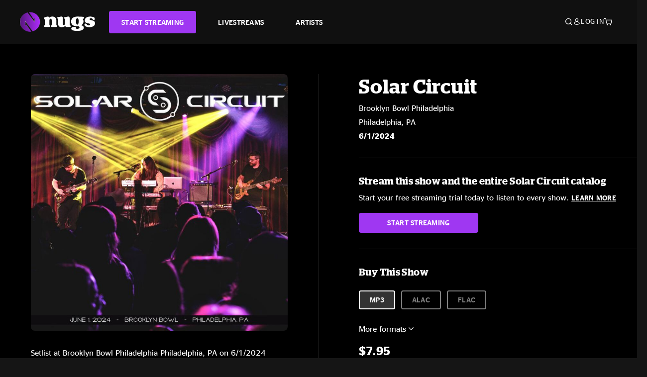

--- FILE ---
content_type: text/html;charset=UTF-8
request_url: https://www.nugs.net/live-download-of-solar-circuit-brooklyn-bowl-philadelphia-philadelphia-pa-06-01-2024-mp3-flac-or-online-music-streaming/37373.html
body_size: 21923
content:
<!DOCTYPE html>
<html lang="en">
<head>

<script>//common/scripts.isml</script>





<script type="text/javascript">
    (function(){
        window.Urls = {"staticPath":"/on/demandware.static/Sites-NugsNet-Site/-/default/v1769608871819/","cartShow":"/cart/","getProductUrl":"/on/demandware.store/Sites-NugsNet-Site/default/Product-Show","removeImg":"/on/demandware.static/Sites-NugsNet-Site/-/default/dwb4fd8529/images/icon_remove.gif","addToCartUrl":"/on/demandware.store/Sites-NugsNet-Site/default/Cart-AddProduct"};
    }());
</script>

<script defer type="text/javascript" src="/on/demandware.static/Sites-NugsNet-Site/-/default/v1769608871819/js/main.js"></script>


    

    <script defer type="text/javascript" src="/on/demandware.static/Sites-NugsNet-Site/-/default/v1769608871819/js/productDetail.js" ></script>







<meta charset=UTF-8>
<meta http-equiv="x-ua-compatible" content="ie=edge">
<meta name="viewport" content="width=device-width, initial-scale=1">

<title>Solar Circuit Live Concert Setlist at Brooklyn Bowl Philadelphia, Philadelphia, PA on 06-01-2024</title>
<meta name="description" content="Solar Circuit live downloads and online music streaming of 06/01/2024 at Brooklyn Bowl Philadelphia Philadelphia, PA. Listen to live concerts at nugs.net or download our mobile music app"/>
<meta name="keywords" content="nugs"/>


<meta property="og:title" content="Solar Circuit Live Concert Setlist at Brooklyn Bowl Philadelphia, Philadelphia, PA on 06-01-2024" />


<meta property="og:description" content="Solar Circuit live downloads and online music streaming of 06/01/2024 at Brooklyn Bowl Philadelphia Philadelphia, PA. Listen to live concerts at nugs.net or download our mobile music app" />




<meta property="og:image" content="https://www.nugs.net/dw/image/v2/BCHN_PRD/on/demandware.static/-/Sites-nugs-master/default/dw4404d476/images/hi-res/solarcircu240601_01.jpg?sw=176&amp;sh=176">





<link rel="icon" type="image/png" href="/on/demandware.static/Sites-NugsNet-Site/-/default/dwe1c90eda/images/favicon.ico" />


<script>
/* -------------------------------------------------------------------------
* Identity bootstrap – must run **before** GTM and Optimizely
* ----------------------------------------------------------------------- */
(function bootstrapIdentity () {
/** 1. Make readable variables available to any front-end script. */
window.appUserID = "";
window.universalUserID = "b0013cf1f75cc77de28aa2b3cf";
/** 2. Canonical getter for GA-4 + Optimizely integrations. */
window.getGaIdentifier = function () {
return window.universalUserID || null;
};
/** 3. Push the user_id into the dataLayer for GTM. */
window.dataLayer = window.dataLayer || [];
window.dataLayer.push({
'user_id': window.universalUserID || null,
'event': 'identifyUser'
});
})();
</script>


<script>
window.UncachedData = {
  "action": "Data-UncachedData",
  "queryString": "",
  "locale": "default",
  "sessionInfo": {
    "isCustomerAuthenticated": false,
    "sessionState": false,
    "isSubscriber": null
  },
  "__gtmEvents": [],
  "__mccEvents": [
    [
      "trackPageView"
    ]
  ]
}
window.CachedData = {
  "action": "Data-CachedData",
  "queryString": "",
  "locale": "default",
  "nugsAuthConfig": {
    "PROVIDER_ID": "nugsnet",
    "ENABLE_SSO": true,
    "SFCC_OIDC_CLIENT_ID": "3TwoVlLAUFrJX33n3HSCSO",
    "OIDC_BASE_URL": "https://id.nugs.net",
    "GRANT_TYPE_REFRESH_TOKEN": "refresh_token",
    "SAVE_REFRESH_TOKEN_ALWAYS": true,
    "DWSID_COOKIE_NAME": "dwsid",
    "SESSION_GUARD_COOKIE_NAME": "cc-sg",
    "SESSION_GUARD_COOKIE_AGE": 1800,
    "SESSION_STATE_COOKIE_NAME": "cc-ss",
    "REFRESH_TOKEN_COOKIE_NAME": "cc-refresh",
    "REFRESH_TOKEN_COOKIE_AGE": 604800,
    "OAUTH_TOKEN_REFRESH_TIME": 30000,
    "CONTROLLERS_TO_EXCLUDE": [
      "__Analytics-Start",
      "ConsentTracking-Check",
      "ConsentTracking-GetContent",
      "ConsentTracking-SetConsent",
      "ConsentTracking-SetSession",
      "__SYSTEM",
      "__Analytics"
    ],
    "CONTROLLERS_TO_INCLUDE_FORCED_REFRESH": []
  },
  "siteIntegrations": {
    "googlePlacesEnabled": false,
    "stripeCartridgeEnabled": true,
    "paypalCartridgeEnabled": true
  },
  "paypalConfig": {
    "CLIENT_ID": "AfBSdbnM3CDP0m8ApPxNlasf1Fz-ReX1DmnfwkkyJBf-_vhXnDnLvFkDAmu725PbsW8DZDJZjlE4iCBb"
  },
  "__gtmEvents": [],
  "__mccEvents": [
    [
      "trackPageView"
    ]
  ]
}
</script>






<script>
    window.dataLayer = window.dataLayer || [];
    window.dataLayer.push({"homepage_version":"control"});
</script>


<script src="https://cdn.optimizely.com/js/20105345443.js"></script>






<link id="globalStyles" rel="stylesheet" href="/on/demandware.static/Sites-NugsNet-Site/-/default/v1769608871819/css/global.css" />








<link rel="alternate" type="application/json+oembed" href="https://www.nugsapi.net/oembed/v1/shows/37373" title="06/01/24 Brooklyn Bowl Philadelphia, Philadelphia, PA ">


<!-- Marketing Cloud Analytics -->
<script type="text/javascript" src="//10886939.collect.igodigital.com/collect.js"></script>
<!-- End Marketing Cloud Analytics -->

<script>
    window.dataLayer = window.dataLayer || [];
    dataLayer.push({"environment":"production","demandwareID":"acTJa7mLJ2KB0pTTP4TJJQ22pV","loggedInState":false,"locale":"default","currencyCode":"USD","pageLanguage":"en_US","registered":false,"email":"","emailHash":"","customerGroups":["Everyone","Unregistered"]});
</script>


<script>
    var pageAction = 'productshow';
    window.dataLayer = window.dataLayer || [];
    window.gtmEnabled = true;
    var orderId = -1;
    var gtmDataLayerEvent = false;
    var dataLayerEvent = {"event":"pdp","ecommerce":{"detail":{"actionField":{"list":"Product Detail Page"},"products":[]}}};
    var ga4DataLayerEvent = {"event":"view_item","ecommerce":{"currency":"USD","value":12.95,"items":[{"item_id":"37373-ALBUM","item_name":"06/01/24 Brooklyn Bowl Philadelphia, Philadelphia, PA ","item_category":"Albums","price":12.95}]}};

    // In all cases except Order Confirmation, the data layer should be pushed, so default to that case
    var pushDataLayer = true;
    if (pageAction === 'orderconfirm') {
        // As of now, the correction is for order confirmation only
        if (dataLayerEvent) {
            orderId = getOrderId(dataLayerEvent);
        } else {
            orderId = getGA4OrderId(ga4DataLayerEvent);
        }

        var ordersPushedToGoogle = getOrdersPushedToGoogle();
        var orderHasBeenPushedToGoogle = orderHasBeenPushedToGoogle(orderId, ordersPushedToGoogle);
        if (orderHasBeenPushedToGoogle) {
            // If the data has already been sent, let's not push it again.
            pushDataLayer = false;
        }
    }

    if (pushDataLayer) {
        if (gtmDataLayerEvent) {
            dataLayer.push(gtmDataLayerEvent);
        }

        if (dataLayerEvent) {
            dataLayer.push(dataLayerEvent);
        }

        // If both events active, clear first ecommerce object to prevent events affecting one another
        if (dataLayerEvent && ga4DataLayerEvent) {
            dataLayer.push({ ecommerce: null });
        }

        if (ga4DataLayerEvent) {
            dataLayer.push(ga4DataLayerEvent);
        }

        if (pageAction === 'orderconfirm') {
            // Add the orderId to the array of orders that is being stored in localStorage
            ordersPushedToGoogle.push(orderId);
            // The localStorage is what is used to prevent the duplicate send from mobile platforms
            window.localStorage.setItem('ordersPushedToGoogle', JSON.stringify(ordersPushedToGoogle));
        }
    }

    function getOrderId(dataLayer) {
        if ('ecommerce' in dataLayer) {
            if ('purchase' in dataLayer.ecommerce && 'actionField' in dataLayer.ecommerce.purchase &&
                'id' in dataLayer.ecommerce.purchase.actionField) {
                return dataLayer.ecommerce.purchase.actionField.id;
            }
        }

        return -1;
    }

    function getGA4OrderId(dataLayer) {
        if ('ecommerce' in dataLayer && 'transaction_id' in dataLayer.ecommerce) {
            return dataLayer.ecommerce.transaction_id;
        }

        return -1;
    }

    function getOrdersPushedToGoogle() {
        var ordersPushedToGoogleString = window.localStorage.getItem('ordersPushedToGoogle');
        if (ordersPushedToGoogleString && ordersPushedToGoogleString.length > 0) {
            return JSON.parse(ordersPushedToGoogleString);
        }

        return [];
    }

    function orderHasBeenPushedToGoogle(orderId, ordersPushedToGoogle) {
        if (orderId) {
            for (var index = 0; index < ordersPushedToGoogle.length; index++) {
                if (ordersPushedToGoogle[index] === orderId) {
                    return true;
                }
            }
        }

        return false;
    }
</script>


<!-- Google Tag Manager -->
<script>(function(w,d,s,l,i){w[l]=w[l]||[];w[l].push({'gtm.start':
new Date().getTime(),event:'gtm.js'});var f=d.getElementsByTagName(s)[0],
j=d.createElement(s),dl=l!='dataLayer'?'&l='+l:'';j.async=true;j.src=
'https://www.googletagmanager.com/gtm.js?id='+i+dl;f.parentNode.insertBefore(j,f);
})(window,document,'script','dataLayer','GTM-WPL3GVV');</script>
<!-- End Google Tag Manager -->


<script defer src="/on/demandware.static/Sites-NugsNet-Site/-/default/v1769608871819/js/tagmanager.js"></script>



<link id="pageDesignerStyles" rel="stylesheet" href="/on/demandware.static/Sites-NugsNet-Site/-/default/v1769608871819/css/pageDesignerPage.css" />

<link id="pageDesignerStyles" rel="stylesheet" href="/on/demandware.static/Sites-NugsNet-Site/-/default/v1769608871819/css/pageDesignerFriendly.css" />



<link rel="canonical" href="/live-download-of-solar-circuit-brooklyn-bowl-philadelphia-philadelphia-pa-06-01-2024-mp3-flac-or-online-music-streaming/37373.html"/>

<script type="text/javascript">//<!--
/* <![CDATA[ (head-active_data.js) */
var dw = (window.dw || {});
dw.ac = {
    _analytics: null,
    _events: [],
    _category: "",
    _searchData: "",
    _anact: "",
    _anact_nohit_tag: "",
    _analytics_enabled: "true",
    _timeZone: "US/Pacific",
    _capture: function(configs) {
        if (Object.prototype.toString.call(configs) === "[object Array]") {
            configs.forEach(captureObject);
            return;
        }
        dw.ac._events.push(configs);
    },
	capture: function() { 
		dw.ac._capture(arguments);
		// send to CQ as well:
		if (window.CQuotient) {
			window.CQuotient.trackEventsFromAC(arguments);
		}
	},
    EV_PRD_SEARCHHIT: "searchhit",
    EV_PRD_DETAIL: "detail",
    EV_PRD_RECOMMENDATION: "recommendation",
    EV_PRD_SETPRODUCT: "setproduct",
    applyContext: function(context) {
        if (typeof context === "object" && context.hasOwnProperty("category")) {
        	dw.ac._category = context.category;
        }
        if (typeof context === "object" && context.hasOwnProperty("searchData")) {
        	dw.ac._searchData = context.searchData;
        }
    },
    setDWAnalytics: function(analytics) {
        dw.ac._analytics = analytics;
    },
    eventsIsEmpty: function() {
        return 0 == dw.ac._events.length;
    }
};
/* ]]> */
// -->
</script>
<script type="text/javascript">//<!--
/* <![CDATA[ (head-cquotient.js) */
var CQuotient = window.CQuotient = {};
CQuotient.clientId = 'bchn-NugsNet';
CQuotient.realm = 'BCHN';
CQuotient.siteId = 'NugsNet';
CQuotient.instanceType = 'prd';
CQuotient.locale = 'default';
CQuotient.fbPixelId = '__UNKNOWN__';
CQuotient.activities = [];
CQuotient.cqcid='';
CQuotient.cquid='';
CQuotient.cqeid='';
CQuotient.cqlid='';
CQuotient.apiHost='api.cquotient.com';
/* Turn this on to test against Staging Einstein */
/* CQuotient.useTest= true; */
CQuotient.useTest = ('true' === 'false');
CQuotient.initFromCookies = function () {
	var ca = document.cookie.split(';');
	for(var i=0;i < ca.length;i++) {
	  var c = ca[i];
	  while (c.charAt(0)==' ') c = c.substring(1,c.length);
	  if (c.indexOf('cqcid=') == 0) {
		CQuotient.cqcid=c.substring('cqcid='.length,c.length);
	  } else if (c.indexOf('cquid=') == 0) {
		  var value = c.substring('cquid='.length,c.length);
		  if (value) {
		  	var split_value = value.split("|", 3);
		  	if (split_value.length > 0) {
			  CQuotient.cquid=split_value[0];
		  	}
		  	if (split_value.length > 1) {
			  CQuotient.cqeid=split_value[1];
		  	}
		  	if (split_value.length > 2) {
			  CQuotient.cqlid=split_value[2];
		  	}
		  }
	  }
	}
}
CQuotient.getCQCookieId = function () {
	if(window.CQuotient.cqcid == '')
		window.CQuotient.initFromCookies();
	return window.CQuotient.cqcid;
};
CQuotient.getCQUserId = function () {
	if(window.CQuotient.cquid == '')
		window.CQuotient.initFromCookies();
	return window.CQuotient.cquid;
};
CQuotient.getCQHashedEmail = function () {
	if(window.CQuotient.cqeid == '')
		window.CQuotient.initFromCookies();
	return window.CQuotient.cqeid;
};
CQuotient.getCQHashedLogin = function () {
	if(window.CQuotient.cqlid == '')
		window.CQuotient.initFromCookies();
	return window.CQuotient.cqlid;
};
CQuotient.trackEventsFromAC = function (/* Object or Array */ events) {
try {
	if (Object.prototype.toString.call(events) === "[object Array]") {
		events.forEach(_trackASingleCQEvent);
	} else {
		CQuotient._trackASingleCQEvent(events);
	}
} catch(err) {}
};
CQuotient._trackASingleCQEvent = function ( /* Object */ event) {
	if (event && event.id) {
		if (event.type === dw.ac.EV_PRD_DETAIL) {
			CQuotient.trackViewProduct( {id:'', alt_id: event.id, type: 'raw_sku'} );
		} // not handling the other dw.ac.* events currently
	}
};
CQuotient.trackViewProduct = function(/* Object */ cqParamData){
	var cq_params = {};
	cq_params.cookieId = CQuotient.getCQCookieId();
	cq_params.userId = CQuotient.getCQUserId();
	cq_params.emailId = CQuotient.getCQHashedEmail();
	cq_params.loginId = CQuotient.getCQHashedLogin();
	cq_params.product = cqParamData.product;
	cq_params.realm = cqParamData.realm;
	cq_params.siteId = cqParamData.siteId;
	cq_params.instanceType = cqParamData.instanceType;
	cq_params.locale = CQuotient.locale;
	
	if(CQuotient.sendActivity) {
		CQuotient.sendActivity(CQuotient.clientId, 'viewProduct', cq_params);
	} else {
		CQuotient.activities.push({activityType: 'viewProduct', parameters: cq_params});
	}
};
/* ]]> */
// -->
</script>



   <script type="application/ld+json">
        {"@context":"http://schema.org/","@type":"Product","name":"06/01/24 Brooklyn Bowl Philadelphia, Philadelphia, PA ","description":null,"mpn":"37373","sku":"37373","image":["https://www.nugs.net/on/demandware.static/-/Sites-nugs-master/default/dw4404d476/images/hi-res/solarcircu240601_01.jpg"],"offers":{"url":{},"@type":"Offer","priceCurrency":"USD","price":"7.95","availability":"http://schema.org/OutOfStock"}}
    </script>





</head>

<body class="  page-none">
<!-- Google Tag Manager (noscript) -->

<!-- End Google Tag Manager (noscript) -->


<div class="page" data-action="Product-Show" data-querystring="pid=37373" data-is-full-category-template="null" >











<a href="#maincontent" class="skip" aria-label="Skip to main content">Skip to main content</a>
<a href="#footercontent" class="skip" aria-label="Skip to footer content">Skip to footer content</a>

<div id="offcanvasMinicart" class="offcanvas offcanvas-end" tabindex="-1" aria-labelledby="offcanvasMinicartLabel">
    <div class="offcanvas-header">
        <h2 class="offcanvas-title" id="offcanvasMinicartLabel">Cart</h2>
        <button type="button" class="btn-close" data-bs-dismiss="offcanvas" aria-label="Close"></button>
    </div>
    <div class="offcanvas-body">
        <div class="container cart empty">
            <div class="row">
                <div class="col-12 text-center">
                    <h3>Your cart is empty.</h3>
                    <a href="/browse-artists/" class="btn btn-browse">BROWSE ARTISTS</a>
                </div>
            </div>
        </div>
    </div>
</div>


<header class="logo-left fixed-header  sticky-top" id="top-header">
    <div class="header-banner slide-up d-none">
        <div class="container">
            <div class="row no-gutters">
                <div class="col header-banner-column-2 d-flex justify-content-between align-items-center">
                    <div class="content">
                        
                        
	 

	
                    </div>
                    
                </div>
            </div>
        </div>
    </div>
    
    <nav class="header-nav navbar navbar-expand-lg" id="header-nav">
        <div class="header container">

            
                <button class="navbar-toggler" type="button" data-bs-toggle="offcanvas" data-bs-target="#offcanvasNavbar" aria-controls="offcanvasNavbar" aria-label="Toggle navigation"></button>
            

            <a class="navbar-brand header-logo-main-link" href="https://www.nugs.net/" title="nugs Home">
                <img src="/on/demandware.static/Sites-NugsNet-Site/-/default/dwa5d7c434/images/logo-redesign.svg" alt="nugs" class="img-fluid header-logo-main-img" />

            </a>

            <div class="offcanvas offcanvas-start" data-bs-backdrop="false" tabindex="-1" id="offcanvasNavbar" aria-labelledby="offcanvasNavbarLabel">
                <div class="offcanvas-body">
                    
                    
                    <div class="menu-group" role="navigation">
                        <ul class="nav navbar-nav" role="menu">
                            
                                
                                    
	 


	


    




    
        
        <li class="nav-item" role="menuitem">
  <a href="https://get.nugs.net" class="nav-link nav-link--start-streaming" role="link" tabindex="0">
      <button type="button" class="btn">START STREAMING</button>
  </a>
</li>
<li class="nav-item" role="menuitem">
  <a href="https://www.nugs.net/watch-live-music/" class="nav-link" role="link" tabindex="1">LIVESTREAMS</a>
</li>
<li class="nav-item" role="menuitem">
  <a href="https://www.nugs.net/browse-artists/" class="nav-link" role="link" tabindex="2">ARTISTS</a>
</li>
<!-- Keep This <li> here for the menu split -->
<li><hr class="border d-lg-none" /></li>
    

 
	
                                
                            
                            
                                
    <li class="nav-item account-item d-lg-none" role="menuitem">
        <a href="https://www.nugs.net/on/demandware.store/Sites-NugsNet-Site/default/Login-OAuthLogin?oauthProvider=nugsnet&amp;ui_flow=register" class="nav-link user-message">
            Create Account
        </a>
    </li>
    <li class="nav-item account-item d-lg-none" role="menuitem">
        <a href="https://www.nugs.net/on/demandware.store/Sites-NugsNet-Site/default/Login-OAuthLogin?oauthProvider=nugsnet" class="nav-link user-message">
            Log In
        </a>
    </li>


                            
                        </ul>
                    </div>
                </div>
            </div>

            <div class="d-flex justify-content-end align-items-center flex-grow-1 gap-4 gap-sm-5 navbar-icons">
                

                
                    <div class="search-toggle">
                        <button class="header-actions-btn search-toggle-btn js-search-toggle-btn collapsed" type="button" data-bs-toggle="collapse" data-bs-target="#searchCollapse" aria-expanded="false" aria-controls="searchCollapse" aria-label="Search">
                            <span class="header-search-toggle-icon">
                                <span class="icon icon-search"></span>
                                
                            </span>
                            
                        </button>
                    </div>

                    
	 


	


    




    
        
        <div class="d-lg-none">
   <a class="subscribe js-scroll-to-plan icon-headphone" href="/#plans" title="Subscribe Now"></a>
</div>
<div class="d-lg-none">
    <a class="watch icon-watch" href="/livestreams-concerts-live-downloads-in-mp3-flac-or-online-music-streaming/" title="Listen Now"></a>
</div>
    

 
	
                
                
                
                    <div class="header-account-container d-none d-lg-block ">
                        
    <div class="user dropdown">
        <a href="#" role="button" data-bs-toggle="dropdown" aria-expanded="false" id="accountMenuTrigger" class="account-dropdown">
            <span class="icon icon-account"></span>
            <span class="user-message">Log In</span>
        </a>

        <ul class="dropdown-menu dropdown-menu-end account-menu-dropdown js-account-menu-dropdown">
            <li>
                <a class="dropdown-item" href="https://www.nugs.net/on/demandware.store/Sites-NugsNet-Site/default/Login-OAuthLogin?oauthProvider=nugsnet" role="button" aria-label="Login to your account">
                    <span class="user-message">Log in</span>
                </a>
            </li>
            <li>
                <a class="dropdown-item" href="https://www.nugs.net/on/demandware.store/Sites-NugsNet-Site/default/Login-OAuthLogin?oauthProvider=nugsnet&amp;ui_flow=register" role="button" aria-label="Login to your account">
                    <span class="user-message">Create account</span>
                </a>
            </li>
        </ul>

        

        
    </div>




                    </div>
                

                
                    <div class="minicart" data-action-url="/on/demandware.store/Sites-NugsNet-Site/default/Cart-MiniCartShow">
                        <div class="minicart-total">
    <a class="minicart-link minicart-empty" data-bs-toggle="offcanvas" href="#offcanvasMinicart" aria-controls="offcanvasMinicart" title="Cart 0 Items" aria-label="Cart 0 Items" aria-haspopup="true" tabindex="0">
        <i class="icon icon-cart"></i>
        <span class="minicart-quantity">
            0
        </span>
    </a>
</div>



                    </div>
                
            </div>
        </div>
    </nav>

    <div class="search-wrapper d-flex">
        <div class="collapse container" id="searchCollapse">
            <div class="site-search rounded-pill my-3">
    <form role="search"
          action="/search/"
          method="get"
          name="simpleSearch">
        <div class="input-group py-3">
            <button type="submit" name="search-button" class="btn search-button" aria-label="Submit search keywords">
                <i class="icon icon-search"></i>
            </button>
            <input class="form-control search-field"
               type="text"
               name="q"
               value=""
               placeholder="Search"
               role="combobox"
               aria-describedby="search-assistive-text"
               aria-haspopup="listbox"
               aria-owns="search-results"
               aria-expanded="false"
               aria-autocomplete="list"
               aria-activedescendant=""
               aria-controls="search-results"
               aria-label="Enter Keyword or Item Number"
               autocomplete="off" />
            <button type="reset" name="reset-button" class="btn reset-button" aria-label="Clear search keywords">
                <i class="icon icon-close"></i>
            </button>
        </div>
        <div class="suggestions-wrapper" data-url="/on/demandware.store/Sites-NugsNet-Site/default/SearchServices-GetSuggestions?q="></div>
        <input type="hidden" value="default" name="lang">
    </form>
</div>

        </div>
    </div>

</header>


	 

	


<div role="main" id="maincontent">


    

    

    
    
    
    
    
    
    
    <!-- CQuotient Activity Tracking (viewProduct-cquotient.js) -->
<script type="text/javascript">//<!--
/* <![CDATA[ */
(function(){
	try {
		if(window.CQuotient) {
			var cq_params = {};
			cq_params.product = {
					id: '',
					sku: '',
					type: 'set',
					alt_id: '37373'
				};
			cq_params.realm = "BCHN";
			cq_params.siteId = "NugsNet";
			cq_params.instanceType = "prd";
			window.CQuotient.trackViewProduct(cq_params);
		}
	} catch(err) {}
})();
/* ]]> */
// -->
</script>
<script type="text/javascript">//<!--
/* <![CDATA[ (viewProduct-active_data.js) */
dw.ac._capture({id: "37373", type: "detail"});
/* ]]> */
// -->
</script>

    <div class="container product-detail product-set-detail" data-swatchable-attributes="null" data-pid="37373">

        <div class="row mb-3 no-gutters">
            
            <div class="product-image-tracks">
                
<div class="primary-images">
    
        
        
        

        
        <div class="pdp-slider thumb">
            <div class="background-image" style="background-image: url(https://www.nugs.net/dw/image/v2/BCHN_PRD/on/demandware.static/-/Sites-nugs-master/default/dw4404d476/images/hi-res/solarcircu240601_01.jpg?sw=800&amp;sh=800);"></div>
            <div class="thumbnail-link">
                <img class="productthumbnail" alt="06/01/24 Brooklyn Bowl Philadelphia, Philadelphia, PA "
                        src="https://www.nugs.net/dw/image/v2/BCHN_PRD/on/demandware.static/-/Sites-nugs-master/default/dw4404d476/images/hi-res/solarcircu240601_01.jpg?sw=800&amp;sh=800"
                        decoding="async"
                />
            </div>
        </div>
    

</div>

                
                <div class="desktop">
                    <div class="setlist">
                        




































































































    <div class="product-set-list">
    

    <p class="setlist-title">Setlist at Brooklyn Bowl Philadelphia Philadelphia, PA on 6/1/2024</p>
    
    
        <h6>Set One</h6>
        <div class="product-set-container">
            
                
                <script type="text/javascript">//<!--
/* <![CDATA[ (viewProduct-active_data.js) */
dw.ac._capture({id: "636098-TRACK", type: "setproduct"});
/* ]]> */
// -->
</script>
                    <div class="product-set-item " id="item-636098-TRACK">
                        



































































































<div class="product-set-details">









<div id="clip-player-636098-TRACK" class="clip-player-container">
<canvas id="audioCanvas-636098-TRACK" width="34" height="34"></canvas>


<div id="playAudio-636098-TRACK" class="clip-player-button" data-stroke="#FFFFFF"></div>
<audio id="preview-636098-TRACK" src="https://assets.nugs.net/clips2/solarcircu240601d1_01_111_c.mp3" class="clip-player"></audio>
</div>



<div class="item-name-time-wrapper">
<span class="item-name">
111
</span>
<span class="runningTime smallest steel">
1000
</span>
</div>

</div>

                    </div>
                
            
                
                <script type="text/javascript">//<!--
/* <![CDATA[ (viewProduct-active_data.js) */
dw.ac._capture({id: "636099-TRACK", type: "setproduct"});
/* ]]> */
// -->
</script>
                    <div class="product-set-item " id="item-636099-TRACK">
                        



































































































<div class="product-set-details">









<div id="clip-player-636099-TRACK" class="clip-player-container">
<canvas id="audioCanvas-636099-TRACK" width="34" height="34"></canvas>


<div id="playAudio-636099-TRACK" class="clip-player-button" data-stroke="#FFFFFF"></div>
<audio id="preview-636099-TRACK" src="https://assets.nugs.net/clips2/solarcircu240601d1_02_Kaleidoscope_Eyes_c.mp3" class="clip-player"></audio>
</div>



<div class="item-name-time-wrapper">
<span class="item-name">
Kaleidoscope Eyes
</span>
<span class="runningTime smallest steel">
932
</span>
</div>

</div>

                    </div>
                
            
                
                <script type="text/javascript">//<!--
/* <![CDATA[ (viewProduct-active_data.js) */
dw.ac._capture({id: "636100-TRACK", type: "setproduct"});
/* ]]> */
// -->
</script>
                    <div class="product-set-item " id="item-636100-TRACK">
                        



































































































<div class="product-set-details">









<div id="clip-player-636100-TRACK" class="clip-player-container">
<canvas id="audioCanvas-636100-TRACK" width="34" height="34"></canvas>


<div id="playAudio-636100-TRACK" class="clip-player-button" data-stroke="#FFFFFF"></div>
<audio id="preview-636100-TRACK" src="https://assets.nugs.net/clips2/solarcircu240601d1_03_Espresso_c.mp3" class="clip-player"></audio>
</div>



<div class="item-name-time-wrapper">
<span class="item-name">
Espresso
</span>
<span class="runningTime smallest steel">
789
</span>
</div>

</div>

                    </div>
                
            
                
                <script type="text/javascript">//<!--
/* <![CDATA[ (viewProduct-active_data.js) */
dw.ac._capture({id: "636101-TRACK", type: "setproduct"});
/* ]]> */
// -->
</script>
                    <div class="product-set-item " id="item-636101-TRACK">
                        



































































































<div class="product-set-details">









<div id="clip-player-636101-TRACK" class="clip-player-container">
<canvas id="audioCanvas-636101-TRACK" width="34" height="34"></canvas>


<div id="playAudio-636101-TRACK" class="clip-player-button" data-stroke="#FFFFFF"></div>
<audio id="preview-636101-TRACK" src="https://assets.nugs.net/clips2/solarcircu240601d1_04_Puddle_Jumper_c.mp3" class="clip-player"></audio>
</div>



<div class="item-name-time-wrapper">
<span class="item-name">
Puddle Jumper
</span>
<span class="runningTime smallest steel">
374
</span>
</div>

</div>

                    </div>
                
            
                
                <script type="text/javascript">//<!--
/* <![CDATA[ (viewProduct-active_data.js) */
dw.ac._capture({id: "636102-TRACK", type: "setproduct"});
/* ]]> */
// -->
</script>
                    <div class="product-set-item last" id="item-636102-TRACK">
                        



































































































<div class="product-set-details">









<div id="clip-player-636102-TRACK" class="clip-player-container">
<canvas id="audioCanvas-636102-TRACK" width="34" height="34"></canvas>


<div id="playAudio-636102-TRACK" class="clip-player-button" data-stroke="#FFFFFF"></div>
<audio id="preview-636102-TRACK" src="https://assets.nugs.net/clips2/solarcircu240601d1_05_Good_Time_c.mp3" class="clip-player"></audio>
</div>



<div class="item-name-time-wrapper">
<span class="item-name">
Good Time
</span>
<span class="runningTime smallest steel">
401
</span>
</div>

</div>

                    </div>
                
            
        </div>
    
</div>


                    </div>

                    
                    

<div class="col-12 social-container">
    <h6>Share via</h6>
    <ul class="social-icons d-flex">
        <li>
            <a href="https://www.facebook.com/share.php?u=https%3A%2F%2Fwww.nugs.net%2Flive-download-of-solar-circuit-brooklyn-bowl-philadelphia-philadelphia-pa-06-01-2024-mp3-flac-or-online-music-streaming%2F37373.html" title="Share 06/01/24 Brooklyn Bowl Philadelphia, Philadelphia, PA  on Facebook" data-share="facebook" aria-label="Share 06/01/24 Brooklyn Bowl Philadelphia, Philadelphia, PA  on Facebook" rel="noopener noreferrer" class="share-icons" target="_blank">
                <i class="facebook"></i>
            </a>
        </li>
        <li>
            <a href="https://twitter.com/share?url=https%3A%2F%2Fwww.nugs.net%2Flive-download-of-solar-circuit-brooklyn-bowl-philadelphia-philadelphia-pa-06-01-2024-mp3-flac-or-online-music-streaming%2F37373.html&text=06/01/24 Brooklyn Bowl Philadelphia, Philadelphia, PA " data-share="twitter" title="Share a link to 06/01/24 Brooklyn Bowl Philadelphia, Philadelphia, PA  on Twitter" aria-label="Share a link to 06/01/24 Brooklyn Bowl Philadelphia, Philadelphia, PA  on Twitter" rel="noopener noreferrer" class="share-icons" target="_blank">
                <i class="x"></i>
            </a>
        </li>
        <li>
            <a href="#copy-link-message" class="share-link" data-bs-toggle="tooltip" id="fa-link" role="button" title="Copy a link to 06/01/24 Brooklyn Bowl Philadelphia, Philadelphia, PA " aria-label="Copy a link to 06/01/24 Brooklyn Bowl Philadelphia, Philadelphia, PA ">
                <i class="link"></i>
            </a>
            <input type="hidden" id="shareUrl" value="https://www.nugs.net/live-download-of-solar-circuit-brooklyn-bowl-philadelphia-philadelphia-pa-06-01-2024-mp3-flac-or-online-music-streaming/37373.html"/>
        </li>
    </ul>
</div>
<div class="toast-messages copy-link-message d-none">
    <div class="alert alert-success text-center">
        The link to 06/01/24 Brooklyn Bowl Philadelphia, Philadelphia, PA  has been copied
    </div>
</div>

                </div>
            </div>

            <div class="product-data">
                
<div class="row">
    <div class="col">
        <a href="/solar-circuit-concerts-live-downloads-in-mp3-flac-or-online-music-streaming/">
            
                <h3 class="product-name">Solar Circuit</h3>
            
            
        </a>
    </div>
</div>

                

     
    <div class="row">
        <div class="col">
            
    <div class="venue">
        <div class="venue-name">Brooklyn Bowl Philadelphia</div>
        <div class="venue-city">Philadelphia, PA</div>
    </div>

        </div>
    </div>

    
    <div class="row">
        <div class="col">
            
                <div class="performance-date">
                    6/1/2024
                </div>
            
        </div>
    </div>

                

                
                    





































































































    <div id="upsell-listen-block" class="upsell-listen-block borderbottom unauthenticated nonsubscriber">
        
            <div class="top unauthenticated">
                <div class="left">
                    <h2 class="heading">
                        
                            Stream this show and the entire Solar Circuit catalog
                        
                    </h2>
                </div>
            </div>
            <div class="body unauthenticated">
                



<div class="details">Start your free streaming trial today to listen to every show.
<a tabindex="0" class="js-modal-trigger anchor-btn" role="button" href="javascript:void(0);" data-trigger="#upsell-modal">Learn More</a></div>
<div id="upsell-modal" class="modal pdp-modal narrow">
<div class="modal-content"><span class="close js-close">&times;</span>
<h5>A nugs All Access subscription includes:</h5>
<ul class="bullets">
    <li>Watch hundreds of exclusive livestreams from your favorite artists</li>
    <li>Last night's show to deep archives, enjoy full-concert videos on demand</li>
    <li>Unlimited &amp; ad-free streaming</li>
    <li>Exclusive, artist-official concert audio daily</li>
    <li>MP3/AAC quality audio</li>
    <li>15% Off CDs, Downloads, and Pay-Per-Views</li>
</ul>
</div>
</div>


            </div>
            <div class="bottom unauthenticated">
                <a class="btn btn-primary start-sub-cta" href="https://get.nugs.net">Start Streaming</a>
            </div>
        
    </div>

                
                <div class="attributes product-detail-attributes">
                    
                    
                    
                    
                        
                            <div class="row" data-attr="format">
                                <div class="col-12">
                                    
                                        
                                        
<div class="attribute">
    <div class="format-attributes non-color-attribute-swatches" data-attr="format">
        <div class="select-format" id="format-1">
            <h2>
                Buy This Show
            </h2>

            <div class="primary-formats">
                
                    <div class="format-tile swatch-tile-container">
    <button class="format-attribute swatch"
        aria-label="Select Format MP3"
        aria-describedby="MP3"
        data-attr="format"
    >
        
        <span data-attr-value="MP3"
                data-display-value="MP3"
                data-pid="741966-ALBUMVARIANT"
                data-price="$7.95"
                data-sales-price="$7.95"
                data-promo-callout="null"
                class="
                    format-value
                    swatch-value
                    non-color-swatch-value
                    selected
                    selectable
                    available
                "
        >
                
            <span class="name">MP3</span>
        </span>

    </button>
</div>
                    
                
                    <div class="format-tile swatch-tile-container">
    <button class="format-attribute swatch"
        aria-label="Select Format ALAC"
        aria-describedby="ALAC"
        data-attr="format"
    >
        
        <span data-attr-value="ALAC"
                data-display-value="ALAC"
                data-pid="741969-ALBUMVARIANT"
                data-price="$9.95"
                data-sales-price="$9.95"
                data-promo-callout="null"
                class="
                    format-value
                    swatch-value
                    non-color-swatch-value
                    
                    selectable
                    available
                "
        >
                
            <span class="name">ALAC</span>
        </span>

    </button>
</div>
                    
                
                    <div class="format-tile swatch-tile-container">
    <button class="format-attribute swatch"
        aria-label="Select Format FLAC"
        aria-describedby="FLAC"
        data-attr="format"
    >
        
        <span data-attr-value="FLAC"
                data-display-value="FLAC"
                data-pid="741967-ALBUMVARIANT"
                data-price="$9.95"
                data-sales-price="$9.95"
                data-promo-callout="null"
                class="
                    format-value
                    swatch-value
                    non-color-swatch-value
                    
                    selectable
                    available
                "
        >
                
            <span class="name">FLAC</span>
        </span>

    </button>
</div>
                    
                        
            </div>

            
                <span class="format non-input-secondary-label">
                    <a class="collapse-link title collapsed" href="#otherFormats" data-bs-toggle="collapse" role="button" aria-expanded="false" aria-controls="collapseExample">
                        More formats
                    </a>
                </span>
            
                <div id="otherFormats" class="collapse">
                    <div class="other-formats">
                        
                            <div class="format-tile swatch-tile-container">
    <button class="format-attribute swatch"
        aria-label="Select Format ALAC-HD"
        aria-describedby="ALAC-HD"
        data-attr="format"
    >
        
        <span data-attr-value="ALAC-HD"
                data-display-value="ALAC-HD"
                data-pid="741970-ALBUMVARIANT"
                data-price="$12.95"
                data-sales-price="$12.95"
                data-promo-callout="null"
                class="
                    format-value
                    swatch-value
                    non-color-swatch-value
                    
                    selectable
                    available
                "
        >
                
            <span class="name">ALAC-HD</span>
        </span>

    </button>
</div>
                        
                            <div class="format-tile swatch-tile-container">
    <button class="format-attribute swatch"
        aria-label="Select Format FLAC-HD"
        aria-describedby="FLAC-HD"
        data-attr="format"
    >
        
        <span data-attr-value="FLAC-HD"
                data-display-value="FLAC-HD"
                data-pid="741968-ALBUMVARIANT"
                data-price="$12.95"
                data-sales-price="$12.95"
                data-promo-callout="null"
                class="
                    format-value
                    swatch-value
                    non-color-swatch-value
                    
                    selectable
                    available
                "
        >
                
            <span class="name">FLAC-HD</span>
        </span>

    </button>
</div>
                        
                    </div>

                    <div class="about-format-link">
                        <a id="about-format-modal" class="about-formats" href="">About formats</a>
                    </div>
                </div>
            
        </div>
    </div>
</div>
                                    
                                </div>
                            </div>
                        

                        <div class="product-options">
                            
                        </div>

                        
                        

                        


                        <div class="row">
                            <div class="col">
                                <div class="prices top-prices clearfix">
                                    
                                    
    <div class="price">
        
        <span>
    
    
    

    

    
    <span class="sales">
        
        
        
            <span class="value" content="7.95">
        
        $7.95


        </span>
    </span>
</span>

    </div>


                                </div>
                            </div>
                        </div>

                        
                        
                        
                        <div class="promotions">
                            
    
    

                        </div>

                        
                        <div class="row qty-cart-container no-gutters borderbottom" id="qty-cart-container">
                            

                            
                            <div class="prices-add-to-cart-actions col-12 col-sm-6 col-md-7 col-lg-9">
                                
                                <div class="row cart-and-ipay commercepayments">
    <div class="col-sm-12">
        <input type="hidden" class="add-to-cart-url" value="/on/demandware.store/Sites-NugsNet-Site/default/Cart-AddProduct"/>
        <button class="add-to-cart btn btn-secondary"
                
                    data-gtmdata="{&quot;id&quot;:&quot;37373-ALBUM&quot;,&quot;name&quot;:&quot;06/01/24 Brooklyn Bowl Philadelphia, Philadelphia, PA &quot;,&quot;category&quot;:&quot;Solar Circuit&quot;,&quot;categoryID&quot;:&quot;ARTIST-1673&quot;,&quot;price&quot;:&quot;7.95&quot;}"
                    data-gtmga4data="{&quot;item_id&quot;:&quot;37373-ALBUM&quot;,&quot;item_variant&quot;:&quot;741966-ALBUMVARIANT&quot;,&quot;item_name&quot;:&quot;06/01/24 Brooklyn Bowl Philadelphia, Philadelphia, PA &quot;,&quot;item_category&quot;:&quot;Solar Circuit&quot;,&quot;item_category4&quot;:&quot;MP3&quot;,&quot;price&quot;:7.95,&quot;currencyCode&quot;:&quot;USD&quot;}"
                
                data-pid="741966-ALBUMVARIANT"
                data-addsourcetype=""
                data-pids="[object Object]"
                >
            <i class="fa fa-shopping-bag"></i>
            Add to Cart
        </button>
        
            <div class="js-paymentmethod-mutationobserver">
    <div class="paymentmethodwarning js-paymentmethodwarning-msgcontainer d-none mb-3"
        data-iframepresent="false"
        data-available_msg="",
        data-available_show="false",
        data-available_disable="true"
    ></div>

    <div class="js-paymentmethodwarning-affectedcontainer">
        
        <isapplepay class="dw-apple-pay-logo-black applePaySpecificityOverride" sku="741966-ALBUMVARIANT"></isapplepay>

        
    </div>
</div>

        
    </div>
</div>


                            </div>
                        </div>
                    
                    
                    
                    

                    <div class="mobile">
                        <div class="setlist">
                            




































































































    <div class="product-set-list">
    

    <p class="setlist-title">Setlist at Brooklyn Bowl Philadelphia Philadelphia, PA on 6/1/2024</p>
    
    
        <h6>Set One</h6>
        <div class="product-set-container">
            
                
                <script type="text/javascript">//<!--
/* <![CDATA[ (viewProduct-active_data.js) */
dw.ac._capture({id: "636098-TRACK", type: "setproduct"});
/* ]]> */
// -->
</script>
                    <div class="product-set-item " id="item-636098-TRACK">
                        



































































































<div class="product-set-details">









<div id="clip-player-636098-TRACK" class="clip-player-container">
<canvas id="audioCanvas-636098-TRACK" width="34" height="34"></canvas>


<div id="playAudio-636098-TRACK" class="clip-player-button" data-stroke="#FFFFFF"></div>
<audio id="preview-636098-TRACK" src="https://assets.nugs.net/clips2/solarcircu240601d1_01_111_c.mp3" class="clip-player"></audio>
</div>



<div class="item-name-time-wrapper">
<span class="item-name">
111
</span>
<span class="runningTime smallest steel">
1000
</span>
</div>

</div>

                    </div>
                
            
                
                <script type="text/javascript">//<!--
/* <![CDATA[ (viewProduct-active_data.js) */
dw.ac._capture({id: "636099-TRACK", type: "setproduct"});
/* ]]> */
// -->
</script>
                    <div class="product-set-item " id="item-636099-TRACK">
                        



































































































<div class="product-set-details">









<div id="clip-player-636099-TRACK" class="clip-player-container">
<canvas id="audioCanvas-636099-TRACK" width="34" height="34"></canvas>


<div id="playAudio-636099-TRACK" class="clip-player-button" data-stroke="#FFFFFF"></div>
<audio id="preview-636099-TRACK" src="https://assets.nugs.net/clips2/solarcircu240601d1_02_Kaleidoscope_Eyes_c.mp3" class="clip-player"></audio>
</div>



<div class="item-name-time-wrapper">
<span class="item-name">
Kaleidoscope Eyes
</span>
<span class="runningTime smallest steel">
932
</span>
</div>

</div>

                    </div>
                
            
                
                <script type="text/javascript">//<!--
/* <![CDATA[ (viewProduct-active_data.js) */
dw.ac._capture({id: "636100-TRACK", type: "setproduct"});
/* ]]> */
// -->
</script>
                    <div class="product-set-item " id="item-636100-TRACK">
                        



































































































<div class="product-set-details">









<div id="clip-player-636100-TRACK" class="clip-player-container">
<canvas id="audioCanvas-636100-TRACK" width="34" height="34"></canvas>


<div id="playAudio-636100-TRACK" class="clip-player-button" data-stroke="#FFFFFF"></div>
<audio id="preview-636100-TRACK" src="https://assets.nugs.net/clips2/solarcircu240601d1_03_Espresso_c.mp3" class="clip-player"></audio>
</div>



<div class="item-name-time-wrapper">
<span class="item-name">
Espresso
</span>
<span class="runningTime smallest steel">
789
</span>
</div>

</div>

                    </div>
                
            
                
                <script type="text/javascript">//<!--
/* <![CDATA[ (viewProduct-active_data.js) */
dw.ac._capture({id: "636101-TRACK", type: "setproduct"});
/* ]]> */
// -->
</script>
                    <div class="product-set-item " id="item-636101-TRACK">
                        



































































































<div class="product-set-details">









<div id="clip-player-636101-TRACK" class="clip-player-container">
<canvas id="audioCanvas-636101-TRACK" width="34" height="34"></canvas>


<div id="playAudio-636101-TRACK" class="clip-player-button" data-stroke="#FFFFFF"></div>
<audio id="preview-636101-TRACK" src="https://assets.nugs.net/clips2/solarcircu240601d1_04_Puddle_Jumper_c.mp3" class="clip-player"></audio>
</div>



<div class="item-name-time-wrapper">
<span class="item-name">
Puddle Jumper
</span>
<span class="runningTime smallest steel">
374
</span>
</div>

</div>

                    </div>
                
            
                
                <script type="text/javascript">//<!--
/* <![CDATA[ (viewProduct-active_data.js) */
dw.ac._capture({id: "636102-TRACK", type: "setproduct"});
/* ]]> */
// -->
</script>
                    <div class="product-set-item last" id="item-636102-TRACK">
                        



































































































<div class="product-set-details">









<div id="clip-player-636102-TRACK" class="clip-player-container">
<canvas id="audioCanvas-636102-TRACK" width="34" height="34"></canvas>


<div id="playAudio-636102-TRACK" class="clip-player-button" data-stroke="#FFFFFF"></div>
<audio id="preview-636102-TRACK" src="https://assets.nugs.net/clips2/solarcircu240601d1_05_Good_Time_c.mp3" class="clip-player"></audio>
</div>



<div class="item-name-time-wrapper">
<span class="item-name">
Good Time
</span>
<span class="runningTime smallest steel">
401
</span>
</div>

</div>

                    </div>
                
            
        </div>
    
</div>


                        </div>

                        
                        

<div class="col-12 social-container">
    <h6>Share via</h6>
    <ul class="social-icons d-flex">
        <li>
            <a href="https://www.facebook.com/share.php?u=https%3A%2F%2Fwww.nugs.net%2Flive-download-of-solar-circuit-brooklyn-bowl-philadelphia-philadelphia-pa-06-01-2024-mp3-flac-or-online-music-streaming%2F37373.html" title="Share 06/01/24 Brooklyn Bowl Philadelphia, Philadelphia, PA  on Facebook" data-share="facebook" aria-label="Share 06/01/24 Brooklyn Bowl Philadelphia, Philadelphia, PA  on Facebook" rel="noopener noreferrer" class="share-icons" target="_blank">
                <i class="facebook"></i>
            </a>
        </li>
        <li>
            <a href="https://twitter.com/share?url=https%3A%2F%2Fwww.nugs.net%2Flive-download-of-solar-circuit-brooklyn-bowl-philadelphia-philadelphia-pa-06-01-2024-mp3-flac-or-online-music-streaming%2F37373.html&text=06/01/24 Brooklyn Bowl Philadelphia, Philadelphia, PA " data-share="twitter" title="Share a link to 06/01/24 Brooklyn Bowl Philadelphia, Philadelphia, PA  on Twitter" aria-label="Share a link to 06/01/24 Brooklyn Bowl Philadelphia, Philadelphia, PA  on Twitter" rel="noopener noreferrer" class="share-icons" target="_blank">
                <i class="x"></i>
            </a>
        </li>
        <li>
            <a href="#copy-link-message" class="share-link" data-bs-toggle="tooltip" id="fa-link" role="button" title="Copy a link to 06/01/24 Brooklyn Bowl Philadelphia, Philadelphia, PA " aria-label="Copy a link to 06/01/24 Brooklyn Bowl Philadelphia, Philadelphia, PA ">
                <i class="link"></i>
            </a>
            <input type="hidden" id="shareUrl" value="https://www.nugs.net/live-download-of-solar-circuit-brooklyn-bowl-philadelphia-philadelphia-pa-06-01-2024-mp3-flac-or-online-music-streaming/37373.html"/>
        </li>
    </ul>
</div>
<div class="toast-messages copy-link-message d-none">
    <div class="alert alert-success text-center">
        The link to 06/01/24 Brooklyn Bowl Philadelphia, Philadelphia, PA  has been copied
    </div>
</div>

                    </div>

                    


                    
                    
<span class="section-anchor" id="show-notes"></span>


    <div class="show-notes product-description borderbottom" data-description-size="null">
        <h2>Show Notes</h2>
        <div class="product-description-text-container" style="transition: height 0.3s ease;">
            <p>Espresso - Sabrina Carpenter, first time played
</p><p>Puddle Jumper- ending only
</p><p>Good Time - first time played</p><p><br></p>
        </div>
        <span class="show-more-or-less">
            <a href="javascript:void(0)" class="show-more">Show More</a>
            <a href="javascript:void(0)" class="show-less">Show Less</a>
        </span>
    </div>



                    
                        
                    
                </div>
            </div>
        </div>
        
        





































































































    <div class="pdp-recently-added flex-content-5">
        <div class="heading"><h2>More From This Artist</h2></div>
        <div class="pdp-recently-added-carousel swiper" data-swipertype="pdpRecentlyAdded">
            <div class="swiper-wrapper">
                
                    
                    
                        <div class="swiper-slide">
                            <div class="show" data-artist-id="1673" data-artist-name="Solar Circuit" data-show-id="45999">
                                <div class="cover">
                                    <a href="/live-download-of-solar-circuit-milkboy-philadelphia-pa-12-31-2025-mp3-flac-or-online-music-streaming/45999.html" title="Solar Circuit">
                                        
                                            <img src="https://assets-01.nugscdn.net/livedownloads/images/shows/solarcircu251231_01.jpg" title="Solar Circuit" alt="Solar Circuit" />
                                        
                                    </a>
                                </div>
                                <div class="title">
                                    <a class="title-link" href="/live-download-of-solar-circuit-milkboy-philadelphia-pa-12-31-2025-mp3-flac-or-online-music-streaming/45999.html" title="Solar Circuit">
                                        
                                            <div class="venue">
                                                <span class="venue-name">Milkboy</span>
                                                
                                                    <span class="location">Philadelphia, PA</span>
                                                
                                            </div>
                                        
                                        
                                            
                                            <span class="date">Dec 31, 2025</span>
                                        
                                    </a>
                                </div>
                            </div>
                        </div>
                    
                
                    
                    
                        <div class="swiper-slide">
                            <div class="show" data-artist-id="1673" data-artist-name="Solar Circuit" data-show-id="45848">
                                <div class="cover">
                                    <a href="/live-download-of-solar-circuit-madison-live-covington-ky-12-13-2025-mp3-flac-or-online-music-streaming/45848.html" title="Solar Circuit">
                                        
                                            <img src="https://assets-01.nugscdn.net/livedownloads/images/shows/solarcircu251213_01.jpg" title="Solar Circuit" alt="Solar Circuit" />
                                        
                                    </a>
                                </div>
                                <div class="title">
                                    <a class="title-link" href="/live-download-of-solar-circuit-madison-live-covington-ky-12-13-2025-mp3-flac-or-online-music-streaming/45848.html" title="Solar Circuit">
                                        
                                            <div class="venue">
                                                <span class="venue-name">Madison Live</span>
                                                
                                                    <span class="location">Covington, KY</span>
                                                
                                            </div>
                                        
                                        
                                            
                                            <span class="date">Dec 13, 2025</span>
                                        
                                    </a>
                                </div>
                            </div>
                        </div>
                    
                
                    
                    
                        <div class="swiper-slide">
                            <div class="show" data-artist-id="1673" data-artist-name="Solar Circuit" data-show-id="45366">
                                <div class="cover">
                                    <a href="/live-download-of-solar-circuit-possum-holler-prospect-hill-nc-11-07-2025-mp3-flac-or-online-music-streaming/45366.html" title="Solar Circuit">
                                        
                                            <img src="https://assets-01.nugscdn.net/livedownloads/images/shows/solarcircu251107_01.jpg" title="Solar Circuit" alt="Solar Circuit" />
                                        
                                    </a>
                                </div>
                                <div class="title">
                                    <a class="title-link" href="/live-download-of-solar-circuit-possum-holler-prospect-hill-nc-11-07-2025-mp3-flac-or-online-music-streaming/45366.html" title="Solar Circuit">
                                        
                                            <div class="venue">
                                                <span class="venue-name">Possum Holler</span>
                                                
                                                    <span class="location">Prospect Hill, NC</span>
                                                
                                            </div>
                                        
                                        
                                            
                                            <span class="date">Nov 07, 2025</span>
                                        
                                    </a>
                                </div>
                            </div>
                        </div>
                    
                
                    
                    
                        <div class="swiper-slide">
                            <div class="show" data-artist-id="1673" data-artist-name="Solar Circuit" data-show-id="44706">
                                <div class="cover">
                                    <a href="/live-download-of-solar-circuit-third-room-asheville-nc-10-10-2025-mp3-flac-or-online-music-streaming/44706.html" title="Solar Circuit">
                                        
                                            <img src="https://assets-01.nugscdn.net/livedownloads/images/shows/solarcircu251010_01.jpg" title="Solar Circuit" alt="Solar Circuit" />
                                        
                                    </a>
                                </div>
                                <div class="title">
                                    <a class="title-link" href="/live-download-of-solar-circuit-third-room-asheville-nc-10-10-2025-mp3-flac-or-online-music-streaming/44706.html" title="Solar Circuit">
                                        
                                            <div class="venue">
                                                <span class="venue-name">Third Room</span>
                                                
                                                    <span class="location">Asheville, NC</span>
                                                
                                            </div>
                                        
                                        
                                            
                                            <span class="date">Oct 10, 2025</span>
                                        
                                    </a>
                                </div>
                            </div>
                        </div>
                    
                
                    
                    
                        <div class="swiper-slide">
                            <div class="show" data-artist-id="1673" data-artist-name="Solar Circuit" data-show-id="44574">
                                <div class="cover">
                                    <a href="/live-download-of-solar-circuit-strange-soiree-iv-quakertown-pa-09-27-2025-mp3-flac-or-online-music-streaming/44574.html" title="Solar Circuit">
                                        
                                            <img src="https://assets-01.nugscdn.net/livedownloads/images/shows/solarcircu250927_01.jpg" title="Solar Circuit" alt="Solar Circuit" />
                                        
                                    </a>
                                </div>
                                <div class="title">
                                    <a class="title-link" href="/live-download-of-solar-circuit-strange-soiree-iv-quakertown-pa-09-27-2025-mp3-flac-or-online-music-streaming/44574.html" title="Solar Circuit">
                                        
                                            <div class="venue">
                                                <span class="venue-name">Strange Soiree IV</span>
                                                
                                                    <span class="location">Quakertown, PA</span>
                                                
                                            </div>
                                        
                                        
                                            
                                            <span class="date">Sep 27, 2025</span>
                                        
                                    </a>
                                </div>
                            </div>
                        </div>
                    
                
                    
                    
                        <div class="swiper-slide">
                            <div class="show" data-artist-id="1673" data-artist-name="Solar Circuit" data-show-id="44557">
                                <div class="cover">
                                    <a href="/live-download-of-solar-circuit-strange-soiree-iv-quakertown-pa-09-26-2025-mp3-flac-or-online-music-streaming/44557.html" title="Solar Circuit">
                                        
                                            <img src="https://assets-01.nugscdn.net/livedownloads/images/shows/solarcircu250926_01.jpg" title="Solar Circuit" alt="Solar Circuit" />
                                        
                                    </a>
                                </div>
                                <div class="title">
                                    <a class="title-link" href="/live-download-of-solar-circuit-strange-soiree-iv-quakertown-pa-09-26-2025-mp3-flac-or-online-music-streaming/44557.html" title="Solar Circuit">
                                        
                                            <div class="venue">
                                                <span class="venue-name">Strange Soiree IV</span>
                                                
                                                    <span class="location">Quakertown, PA</span>
                                                
                                            </div>
                                        
                                        
                                            
                                            <span class="date">Sep 26, 2025</span>
                                        
                                    </a>
                                </div>
                            </div>
                        </div>
                    
                
                    
                    
                        <div class="swiper-slide">
                            <div class="show" data-artist-id="1673" data-artist-name="Solar Circuit" data-show-id="44192">
                                <div class="cover">
                                    <a href="/live-download-of-solar-circuit-summerdance-at-nelson-ledges-quarry-park-garrettsville-oh-08-30-2025-mp3-flac-or-online-music-streaming/44192.html" title="Solar Circuit">
                                        
                                            <img src="https://assets-01.nugscdn.net/livedownloads/images/shows/solarcircu250830_01.jpg" title="Solar Circuit" alt="Solar Circuit" />
                                        
                                    </a>
                                </div>
                                <div class="title">
                                    <a class="title-link" href="/live-download-of-solar-circuit-summerdance-at-nelson-ledges-quarry-park-garrettsville-oh-08-30-2025-mp3-flac-or-online-music-streaming/44192.html" title="Solar Circuit">
                                        
                                            <div class="venue">
                                                <span class="venue-name">Summerdance at Nelson Ledges Quarry Park</span>
                                                
                                                    <span class="location">Garrettsville, OH</span>
                                                
                                            </div>
                                        
                                        
                                            
                                            <span class="date">Aug 30, 2025</span>
                                        
                                    </a>
                                </div>
                            </div>
                        </div>
                    
                
                    
                    
                        <div class="swiper-slide">
                            <div class="show" data-artist-id="1673" data-artist-name="Solar Circuit" data-show-id="43851">
                                <div class="cover">
                                    <a href="/live-download-of-solar-circuit-domefest-new-river-gorge-wv-08-09-2025-mp3-flac-or-online-music-streaming/43851.html" title="Solar Circuit">
                                        
                                            <img src="https://assets-01.nugscdn.net/livedownloads/images/shows/solarcircu250809_01.jpg" title="Solar Circuit" alt="Solar Circuit" />
                                        
                                    </a>
                                </div>
                                <div class="title">
                                    <a class="title-link" href="/live-download-of-solar-circuit-domefest-new-river-gorge-wv-08-09-2025-mp3-flac-or-online-music-streaming/43851.html" title="Solar Circuit">
                                        
                                            <div class="venue">
                                                <span class="venue-name">Domefest</span>
                                                
                                                    <span class="location">New River Gorge, WV</span>
                                                
                                            </div>
                                        
                                        
                                            
                                            <span class="date">Aug 09, 2025</span>
                                        
                                    </a>
                                </div>
                            </div>
                        </div>
                    
                
                    
                    
                        <div class="swiper-slide">
                            <div class="show" data-artist-id="1673" data-artist-name="Solar Circuit" data-show-id="43562">
                                <div class="cover">
                                    <a href="/live-download-of-solar-circuit-camp-schriver-x-monroeville-nj-07-12-2025-mp3-flac-or-online-music-streaming/43562.html" title="Solar Circuit">
                                        
                                            <img src="https://assets-01.nugscdn.net/livedownloads/images/shows/solarcircu250712_01.jpg" title="Solar Circuit" alt="Solar Circuit" />
                                        
                                    </a>
                                </div>
                                <div class="title">
                                    <a class="title-link" href="/live-download-of-solar-circuit-camp-schriver-x-monroeville-nj-07-12-2025-mp3-flac-or-online-music-streaming/43562.html" title="Solar Circuit">
                                        
                                            <div class="venue">
                                                <span class="venue-name">Camp Schriver X</span>
                                                
                                                    <span class="location">Monroeville, NJ</span>
                                                
                                            </div>
                                        
                                        
                                            
                                            <span class="date">Jul 12, 2025</span>
                                        
                                    </a>
                                </div>
                            </div>
                        </div>
                    
                
                    
                    
                        <div class="swiper-slide">
                            <div class="show" data-artist-id="1673" data-artist-name="Solar Circuit" data-show-id="43443">
                                <div class="cover">
                                    <a href="/live-download-of-solar-circuit-fourth-on-the-farm-quakertown-pa-07-05-2025-mp3-flac-or-online-music-streaming/43443.html" title="Solar Circuit">
                                        
                                            <img src="https://assets-01.nugscdn.net/livedownloads/images/shows/solarcircu250705_01.jpg" title="Solar Circuit" alt="Solar Circuit" />
                                        
                                    </a>
                                </div>
                                <div class="title">
                                    <a class="title-link" href="/live-download-of-solar-circuit-fourth-on-the-farm-quakertown-pa-07-05-2025-mp3-flac-or-online-music-streaming/43443.html" title="Solar Circuit">
                                        
                                            <div class="venue">
                                                <span class="venue-name">Fourth on the Farm</span>
                                                
                                                    <span class="location">Quakertown, PA</span>
                                                
                                            </div>
                                        
                                        
                                            
                                            <span class="date">Jul 05, 2025</span>
                                        
                                    </a>
                                </div>
                            </div>
                        </div>
                    
                
                    
                    
                        <div class="swiper-slide">
                            <div class="show" data-artist-id="1673" data-artist-name="Solar Circuit" data-show-id="43187">
                                <div class="cover">
                                    <a href="/live-download-of-solar-circuit-beardfest-hammonton-nj-06-26-2025-mp3-flac-or-online-music-streaming/43187.html" title="Solar Circuit">
                                        
                                            <img src="https://assets-01.nugscdn.net/livedownloads/images/shows/solarcircu250626_01.jpg" title="Solar Circuit" alt="Solar Circuit" />
                                        
                                    </a>
                                </div>
                                <div class="title">
                                    <a class="title-link" href="/live-download-of-solar-circuit-beardfest-hammonton-nj-06-26-2025-mp3-flac-or-online-music-streaming/43187.html" title="Solar Circuit">
                                        
                                            <div class="venue">
                                                <span class="venue-name">Beardfest</span>
                                                
                                                    <span class="location">Hammonton, NJ</span>
                                                
                                            </div>
                                        
                                        
                                            
                                            <span class="date">Jun 26, 2025</span>
                                        
                                    </a>
                                </div>
                            </div>
                        </div>
                    
                
                    
                    
                        <div class="swiper-slide">
                            <div class="show" data-artist-id="1673" data-artist-name="Solar Circuit" data-show-id="42908">
                                <div class="cover">
                                    <a href="/live-download-of-solar-circuit-the-one-stop-at-asheville-music-hall-asheville-nc-05-03-2025-mp3-flac-or-online-music-streaming/42908.html" title="Solar Circuit">
                                        
                                            <img src="https://assets-01.nugscdn.net/livedownloads/images/shows/solarcircu250503_01.jpg" title="Solar Circuit" alt="Solar Circuit" />
                                        
                                    </a>
                                </div>
                                <div class="title">
                                    <a class="title-link" href="/live-download-of-solar-circuit-the-one-stop-at-asheville-music-hall-asheville-nc-05-03-2025-mp3-flac-or-online-music-streaming/42908.html" title="Solar Circuit">
                                        
                                            <div class="venue">
                                                <span class="venue-name">The One Stop at Asheville Music Hall</span>
                                                
                                                    <span class="location">Asheville, NC</span>
                                                
                                            </div>
                                        
                                        
                                            
                                            <span class="date">May 03, 2025</span>
                                        
                                    </a>
                                </div>
                            </div>
                        </div>
                    
                
                    
                    
                        <div class="swiper-slide">
                            <div class="show" data-artist-id="1673" data-artist-name="Solar Circuit" data-show-id="42710">
                                <div class="cover">
                                    <a href="/live-download-of-solar-circuit-the-8x10-baltimore-md-05-01-2025-mp3-flac-or-online-music-streaming/42710.html" title="Solar Circuit">
                                        
                                            <img src="https://assets-01.nugscdn.net/livedownloads/images/shows/solarcircu250501_01.jpg" title="Solar Circuit" alt="Solar Circuit" />
                                        
                                    </a>
                                </div>
                                <div class="title">
                                    <a class="title-link" href="/live-download-of-solar-circuit-the-8x10-baltimore-md-05-01-2025-mp3-flac-or-online-music-streaming/42710.html" title="Solar Circuit">
                                        
                                            <div class="venue">
                                                <span class="venue-name">The 8x10</span>
                                                
                                                    <span class="location">Baltimore, MD</span>
                                                
                                            </div>
                                        
                                        
                                            
                                            <span class="date">May 01, 2025</span>
                                        
                                    </a>
                                </div>
                            </div>
                        </div>
                    
                
                    
                    
                        <div class="swiper-slide">
                            <div class="show" data-artist-id="1673" data-artist-name="Solar Circuit" data-show-id="42387">
                                <div class="cover">
                                    <a href="/live-download-of-solar-circuit-thunderbird-music-hall-pittsburgh-pa-04-05-2025-mp3-flac-or-online-music-streaming/42387.html" title="Solar Circuit">
                                        
                                            <img src="https://assets-01.nugscdn.net/livedownloads/images/shows/solarcircu250405_01.jpg" title="Solar Circuit" alt="Solar Circuit" />
                                        
                                    </a>
                                </div>
                                <div class="title">
                                    <a class="title-link" href="/live-download-of-solar-circuit-thunderbird-music-hall-pittsburgh-pa-04-05-2025-mp3-flac-or-online-music-streaming/42387.html" title="Solar Circuit">
                                        
                                            <div class="venue">
                                                <span class="venue-name">Thunderbird Music Hall</span>
                                                
                                                    <span class="location">Pittsburgh, PA</span>
                                                
                                            </div>
                                        
                                        
                                            
                                            <span class="date">Apr 05, 2025</span>
                                        
                                    </a>
                                </div>
                            </div>
                        </div>
                    
                
                    
                    
                        <div class="swiper-slide">
                            <div class="show" data-artist-id="1673" data-artist-name="Solar Circuit" data-show-id="42262">
                                <div class="cover">
                                    <a href="/live-download-of-solar-circuit-ardmore-music-hall-ardmore-pa-04-19-2025-mp3-flac-or-online-music-streaming/42262.html" title="Solar Circuit">
                                        
                                            <img src="https://assets-01.nugscdn.net/livedownloads/images/shows/solarcircu250419_01.jpg" title="Solar Circuit" alt="Solar Circuit" />
                                        
                                    </a>
                                </div>
                                <div class="title">
                                    <a class="title-link" href="/live-download-of-solar-circuit-ardmore-music-hall-ardmore-pa-04-19-2025-mp3-flac-or-online-music-streaming/42262.html" title="Solar Circuit">
                                        
                                            <div class="venue">
                                                <span class="venue-name">Ardmore Music Hall</span>
                                                
                                                    <span class="location">Ardmore, PA</span>
                                                
                                            </div>
                                        
                                        
                                            
                                            <span class="date">Apr 19, 2025</span>
                                        
                                    </a>
                                </div>
                            </div>
                        </div>
                    
                
                    
                    
                        <div class="swiper-slide">
                            <div class="show" data-artist-id="1673" data-artist-name="Solar Circuit" data-show-id="42182">
                                <div class="cover">
                                    <a href="/live-download-of-solar-circuit-mickeys-black-box-lititz-pa-03-21-2025-mp3-flac-or-online-music-streaming/42182.html" title="Solar Circuit">
                                        
                                            <img src="https://assets-01.nugscdn.net/livedownloads/images/shows/solarcircu250321_01.jpg" title="Solar Circuit" alt="Solar Circuit" />
                                        
                                    </a>
                                </div>
                                <div class="title">
                                    <a class="title-link" href="/live-download-of-solar-circuit-mickeys-black-box-lititz-pa-03-21-2025-mp3-flac-or-online-music-streaming/42182.html" title="Solar Circuit">
                                        
                                            <div class="venue">
                                                <span class="venue-name">Mickey's Black Box</span>
                                                
                                                    <span class="location">Lititz, PA</span>
                                                
                                            </div>
                                        
                                        
                                            
                                            <span class="date">Mar 21, 2025</span>
                                        
                                    </a>
                                </div>
                            </div>
                        </div>
                    
                
                    
                    
                        <div class="swiper-slide">
                            <div class="show" data-artist-id="1673" data-artist-name="Solar Circuit" data-show-id="42126">
                                <div class="cover">
                                    <a href="/live-download-of-solar-circuit-boone-saloon-boone-nc-03-01-2025-mp3-flac-or-online-music-streaming/42126.html" title="Solar Circuit">
                                        
                                            <img src="https://assets-01.nugscdn.net/livedownloads/images/shows/solarcircu250301_01.jpg" title="Solar Circuit" alt="Solar Circuit" />
                                        
                                    </a>
                                </div>
                                <div class="title">
                                    <a class="title-link" href="/live-download-of-solar-circuit-boone-saloon-boone-nc-03-01-2025-mp3-flac-or-online-music-streaming/42126.html" title="Solar Circuit">
                                        
                                            <div class="venue">
                                                <span class="venue-name">Boone Saloon</span>
                                                
                                                    <span class="location">Boone, NC</span>
                                                
                                            </div>
                                        
                                        
                                            
                                            <span class="date">Mar 01, 2025</span>
                                        
                                    </a>
                                </div>
                            </div>
                        </div>
                    
                
                    
                    
                        <div class="swiper-slide">
                            <div class="show" data-artist-id="1673" data-artist-name="Solar Circuit" data-show-id="41722">
                                <div class="cover">
                                    <a href="/live-download-of-solar-circuit-5-points-music-sanctuary-roanoke-va-02-28-2025-mp3-flac-or-online-music-streaming/41722.html" title="Solar Circuit">
                                        
                                            <img src="https://assets-01.nugscdn.net/livedownloads/images/shows/solarcircu250228_01.jpg" title="Solar Circuit" alt="Solar Circuit" />
                                        
                                    </a>
                                </div>
                                <div class="title">
                                    <a class="title-link" href="/live-download-of-solar-circuit-5-points-music-sanctuary-roanoke-va-02-28-2025-mp3-flac-or-online-music-streaming/41722.html" title="Solar Circuit">
                                        
                                            <div class="venue">
                                                <span class="venue-name">5 Points Music Sanctuary</span>
                                                
                                                    <span class="location">Roanoke, VA</span>
                                                
                                            </div>
                                        
                                        
                                            
                                            <span class="date">Feb 28, 2025</span>
                                        
                                    </a>
                                </div>
                            </div>
                        </div>
                    
                
                    
                    
                        <div class="swiper-slide">
                            <div class="show" data-artist-id="1673" data-artist-name="Solar Circuit" data-show-id="41441">
                                <div class="cover">
                                    <a href="/live-download-of-solar-circuit-the-atlantis-washington-d.c.-02-14-2025-mp3-flac-or-online-music-streaming/41441.html" title="Solar Circuit">
                                        
                                            <img src="https://assets-01.nugscdn.net/livedownloads/images/shows/solarcircu250214_01.jpg" title="Solar Circuit" alt="Solar Circuit" />
                                        
                                    </a>
                                </div>
                                <div class="title">
                                    <a class="title-link" href="/live-download-of-solar-circuit-the-atlantis-washington-d.c.-02-14-2025-mp3-flac-or-online-music-streaming/41441.html" title="Solar Circuit">
                                        
                                            <div class="venue">
                                                <span class="venue-name">The Atlantis</span>
                                                
                                                    <span class="location">Washington, D.C.</span>
                                                
                                            </div>
                                        
                                        
                                            
                                            <span class="date">Feb 14, 2025</span>
                                        
                                    </a>
                                </div>
                            </div>
                        </div>
                    
                
                    
                    
                        <div class="swiper-slide">
                            <div class="show" data-artist-id="1673" data-artist-name="Solar Circuit" data-show-id="41362">
                                <div class="cover">
                                    <a href="/live-download-of-solar-circuit-the-abbey-bar-harrisburg-pa-12-06-2024-mp3-flac-or-online-music-streaming/41362.html" title="Solar Circuit">
                                        
                                            <img src="https://assets-01.nugscdn.net/livedownloads/images/shows/solarcircu241206_01.jpg" title="Solar Circuit" alt="Solar Circuit" />
                                        
                                    </a>
                                </div>
                                <div class="title">
                                    <a class="title-link" href="/live-download-of-solar-circuit-the-abbey-bar-harrisburg-pa-12-06-2024-mp3-flac-or-online-music-streaming/41362.html" title="Solar Circuit">
                                        
                                            <div class="venue">
                                                <span class="venue-name">The Abbey Bar</span>
                                                
                                                    <span class="location">Harrisburg, PA</span>
                                                
                                            </div>
                                        
                                        
                                            
                                            <span class="date">Dec 06, 2024</span>
                                        
                                    </a>
                                </div>
                            </div>
                        </div>
                    
                
                    
                    
                        <div class="swiper-slide">
                            <div class="show" data-artist-id="1673" data-artist-name="Solar Circuit" data-show-id="39691">
                                <div class="cover">
                                    <a href="/live-download-of-solar-circuit-silk-city-philadelphia-pa-12-31-2024-mp3-flac-or-online-music-streaming/39691.html" title="Solar Circuit">
                                        
                                            <img src="https://assets-01.nugscdn.net/livedownloads/images/shows/solarcircu241231_01.jpg" title="Solar Circuit" alt="Solar Circuit" />
                                        
                                    </a>
                                </div>
                                <div class="title">
                                    <a class="title-link" href="/live-download-of-solar-circuit-silk-city-philadelphia-pa-12-31-2024-mp3-flac-or-online-music-streaming/39691.html" title="Solar Circuit">
                                        
                                            <div class="venue">
                                                <span class="venue-name">Silk City</span>
                                                
                                                    <span class="location">Philadelphia, PA</span>
                                                
                                            </div>
                                        
                                        
                                            
                                            <span class="date">Dec 31, 2024</span>
                                        
                                    </a>
                                </div>
                            </div>
                        </div>
                    
                
                    
                    
                        <div class="swiper-slide">
                            <div class="show" data-artist-id="1673" data-artist-name="Solar Circuit" data-show-id="39489">
                                <div class="cover">
                                    <a href="/live-download-of-solar-circuit-berkeley-hotel-asbury-park-nj-11-27-2024-mp3-flac-or-online-music-streaming/39489.html" title="Solar Circuit">
                                        
                                            <img src="https://assets-01.nugscdn.net/livedownloads/images/shows/solarcircu241127_01.jpg" title="Solar Circuit" alt="Solar Circuit" />
                                        
                                    </a>
                                </div>
                                <div class="title">
                                    <a class="title-link" href="/live-download-of-solar-circuit-berkeley-hotel-asbury-park-nj-11-27-2024-mp3-flac-or-online-music-streaming/39489.html" title="Solar Circuit">
                                        
                                            <div class="venue">
                                                <span class="venue-name">Berkeley Hotel</span>
                                                
                                                    <span class="location">Asbury Park, NJ</span>
                                                
                                            </div>
                                        
                                        
                                            
                                            <span class="date">Nov 27, 2024</span>
                                        
                                    </a>
                                </div>
                            </div>
                        </div>
                    
                
                    
                    
                        <div class="swiper-slide">
                            <div class="show" data-artist-id="1673" data-artist-name="Solar Circuit" data-show-id="39311">
                                <div class="cover">
                                    <a href="/live-download-of-solar-circuit-123-pleasant-street-morgantown-wv-10-30-2024-mp3-flac-or-online-music-streaming/39311.html" title="Solar Circuit">
                                        
                                            <img src="https://assets-01.nugscdn.net/livedownloads/images/shows/solarcircu241030_01.jpg" title="Solar Circuit" alt="Solar Circuit" />
                                        
                                    </a>
                                </div>
                                <div class="title">
                                    <a class="title-link" href="/live-download-of-solar-circuit-123-pleasant-street-morgantown-wv-10-30-2024-mp3-flac-or-online-music-streaming/39311.html" title="Solar Circuit">
                                        
                                            <div class="venue">
                                                <span class="venue-name">123 Pleasant Street</span>
                                                
                                                    <span class="location">Morgantown, WV</span>
                                                
                                            </div>
                                        
                                        
                                            
                                            <span class="date">Oct 30, 2024</span>
                                        
                                    </a>
                                </div>
                            </div>
                        </div>
                    
                
                    
                    
                        <div class="swiper-slide">
                            <div class="show" data-artist-id="1673" data-artist-name="Solar Circuit" data-show-id="39226">
                                <div class="cover">
                                    <a href="/live-download-of-solar-circuit-larimer-lounge-denver-co-10-24-2024-mp3-flac-or-online-music-streaming/39226.html" title="Solar Circuit">
                                        
                                            <img src="https://assets-01.nugscdn.net/livedownloads/images/shows/solarcircu241024_01.jpg" title="Solar Circuit" alt="Solar Circuit" />
                                        
                                    </a>
                                </div>
                                <div class="title">
                                    <a class="title-link" href="/live-download-of-solar-circuit-larimer-lounge-denver-co-10-24-2024-mp3-flac-or-online-music-streaming/39226.html" title="Solar Circuit">
                                        
                                            <div class="venue">
                                                <span class="venue-name">Larimer Lounge</span>
                                                
                                                    <span class="location">Denver, CO</span>
                                                
                                            </div>
                                        
                                        
                                            
                                            <span class="date">Oct 24, 2024</span>
                                        
                                    </a>
                                </div>
                            </div>
                        </div>
                    
                
                    
                    
                        <div class="swiper-slide">
                            <div class="show" data-artist-id="1673" data-artist-name="Solar Circuit" data-show-id="39118">
                                <div class="cover">
                                    <a href="/live-download-of-solar-circuit-bar-39-omaha-ne-10-19-2024-mp3-flac-or-online-music-streaming/39118.html" title="Solar Circuit">
                                        
                                            <img src="https://assets-01.nugscdn.net/livedownloads/images/shows/solarcircu241019_02.jpg" title="Solar Circuit" alt="Solar Circuit" />
                                        
                                    </a>
                                </div>
                                <div class="title">
                                    <a class="title-link" href="/live-download-of-solar-circuit-bar-39-omaha-ne-10-19-2024-mp3-flac-or-online-music-streaming/39118.html" title="Solar Circuit">
                                        
                                            <div class="venue">
                                                <span class="venue-name">Bar 39</span>
                                                
                                                    <span class="location">Omaha, NE</span>
                                                
                                            </div>
                                        
                                        
                                            
                                            <span class="date">Oct 19, 2024</span>
                                        
                                    </a>
                                </div>
                            </div>
                        </div>
                    
                
                    
                    
                        <div class="swiper-slide">
                            <div class="show" data-artist-id="1673" data-artist-name="Solar Circuit" data-show-id="38923">
                                <div class="cover">
                                    <a href="/live-download-of-solar-circuit-the-ramble-festival-darlington-md-10-12-2024-mp3-flac-or-online-music-streaming/38923.html" title="Solar Circuit">
                                        
                                            <img src="https://assets-01.nugscdn.net/livedownloads/images/shows/solarcircu241012_01.jpg" title="Solar Circuit" alt="Solar Circuit" />
                                        
                                    </a>
                                </div>
                                <div class="title">
                                    <a class="title-link" href="/live-download-of-solar-circuit-the-ramble-festival-darlington-md-10-12-2024-mp3-flac-or-online-music-streaming/38923.html" title="Solar Circuit">
                                        
                                            <div class="venue">
                                                <span class="venue-name">The Ramble Festival</span>
                                                
                                                    <span class="location">Darlington, MD</span>
                                                
                                            </div>
                                        
                                        
                                            
                                            <span class="date">Oct 12, 2024</span>
                                        
                                    </a>
                                </div>
                            </div>
                        </div>
                    
                
                    
                    
                        <div class="swiper-slide">
                            <div class="show" data-artist-id="1673" data-artist-name="Solar Circuit" data-show-id="38592">
                                <div class="cover">
                                    <a href="/live-download-of-solar-circuit-pearl-street-warehouse-washington-dc-08-22-2024-mp3-flac-or-online-music-streaming/38592.html" title="Solar Circuit">
                                        
                                            <img src="https://assets-01.nugscdn.net/livedownloads/images/shows/solarcircu240822_01.jpg" title="Solar Circuit" alt="Solar Circuit" />
                                        
                                    </a>
                                </div>
                                <div class="title">
                                    <a class="title-link" href="/live-download-of-solar-circuit-pearl-street-warehouse-washington-dc-08-22-2024-mp3-flac-or-online-music-streaming/38592.html" title="Solar Circuit">
                                        
                                            <div class="venue">
                                                <span class="venue-name">Pearl Street Warehouse</span>
                                                
                                                    <span class="location">Washington, DC</span>
                                                
                                            </div>
                                        
                                        
                                            
                                            <span class="date">Aug 22, 2024</span>
                                        
                                    </a>
                                </div>
                            </div>
                        </div>
                    
                
                    
                    
                        <div class="swiper-slide">
                            <div class="show" data-artist-id="1673" data-artist-name="Solar Circuit" data-show-id="38457">
                                <div class="cover">
                                    <a href="/live-download-of-solar-circuit-artsriot-burlington-vt-09-07-2024-mp3-flac-or-online-music-streaming/38457.html" title="Solar Circuit">
                                        
                                            <img src="https://assets-01.nugscdn.net/livedownloads/images/shows/solarcircu240907_02.jpg" title="Solar Circuit" alt="Solar Circuit" />
                                        
                                    </a>
                                </div>
                                <div class="title">
                                    <a class="title-link" href="/live-download-of-solar-circuit-artsriot-burlington-vt-09-07-2024-mp3-flac-or-online-music-streaming/38457.html" title="Solar Circuit">
                                        
                                            <div class="venue">
                                                <span class="venue-name">ArtsRiot</span>
                                                
                                                    <span class="location">Burlington, VT</span>
                                                
                                            </div>
                                        
                                        
                                            
                                            <span class="date">Sep 07, 2024</span>
                                        
                                    </a>
                                </div>
                            </div>
                        </div>
                    
                
                    
                    
                        <div class="swiper-slide">
                            <div class="show" data-artist-id="1673" data-artist-name="Solar Circuit" data-show-id="38251">
                                <div class="cover">
                                    <a href="/live-download-of-solar-circuit-troutstock-music-festival-montague-ma-07-26-2024-mp3-flac-or-online-music-streaming/38251.html" title="Solar Circuit">
                                        
                                            <img src="https://assets-01.nugscdn.net/livedownloads/images/shows/solarcircu240726_01.jpg" title="Solar Circuit" alt="Solar Circuit" />
                                        
                                    </a>
                                </div>
                                <div class="title">
                                    <a class="title-link" href="/live-download-of-solar-circuit-troutstock-music-festival-montague-ma-07-26-2024-mp3-flac-or-online-music-streaming/38251.html" title="Solar Circuit">
                                        
                                            <div class="venue">
                                                <span class="venue-name">TroutStock Music Festival</span>
                                                
                                                    <span class="location">Montague, MA</span>
                                                
                                            </div>
                                        
                                        
                                            
                                            <span class="date">Jul 26, 2024</span>
                                        
                                    </a>
                                </div>
                            </div>
                        </div>
                    
                
                    
                    
                        <div class="swiper-slide">
                            <div class="show" data-artist-id="1673" data-artist-name="Solar Circuit" data-show-id="38315">
                                <div class="cover">
                                    <a href="/live-download-of-solar-circuit-karnival-of-the-arts-kempton-pa-08-30-2024-mp3-flac-or-online-music-streaming/38315.html" title="Solar Circuit">
                                        
                                            <img src="https://assets-01.nugscdn.net/livedownloads/images/shows/solarcircu240830_01.jpg" title="Solar Circuit" alt="Solar Circuit" />
                                        
                                    </a>
                                </div>
                                <div class="title">
                                    <a class="title-link" href="/live-download-of-solar-circuit-karnival-of-the-arts-kempton-pa-08-30-2024-mp3-flac-or-online-music-streaming/38315.html" title="Solar Circuit">
                                        
                                            <div class="venue">
                                                <span class="venue-name">Karnival of the Arts</span>
                                                
                                                    <span class="location">Kempton, PA</span>
                                                
                                            </div>
                                        
                                        
                                            
                                            <span class="date">Aug 30, 2024</span>
                                        
                                    </a>
                                </div>
                            </div>
                        </div>
                    
                
                    
                    
                        <div class="swiper-slide">
                            <div class="show" data-artist-id="1673" data-artist-name="Solar Circuit" data-show-id="38248">
                                <div class="cover">
                                    <a href="/live-download-of-solar-circuit-the-big-what%3F-pittsboro-nc-08-23-2024-mp3-flac-or-online-music-streaming/38248.html" title="Solar Circuit">
                                        
                                            <img src="https://assets-01.nugscdn.net/livedownloads/images/shows/solarcircu240823_01.jpg" title="Solar Circuit" alt="Solar Circuit" />
                                        
                                    </a>
                                </div>
                                <div class="title">
                                    <a class="title-link" href="/live-download-of-solar-circuit-the-big-what%3F-pittsboro-nc-08-23-2024-mp3-flac-or-online-music-streaming/38248.html" title="Solar Circuit">
                                        
                                            <div class="venue">
                                                <span class="venue-name">The Big What?</span>
                                                
                                                    <span class="location">Pittsboro, NC</span>
                                                
                                            </div>
                                        
                                        
                                            
                                            <span class="date">Aug 23, 2024</span>
                                        
                                    </a>
                                </div>
                            </div>
                        </div>
                    
                
                    
                    
                        <div class="swiper-slide">
                            <div class="show" data-artist-id="1673" data-artist-name="Solar Circuit" data-show-id="37959">
                                <div class="cover">
                                    <a href="/live-download-of-solar-circuit-camp-schriver-ix-monroeville-nj-07-27-2024-mp3-flac-or-online-music-streaming/37959.html" title="Solar Circuit">
                                        
                                            <img src="https://assets-01.nugscdn.net/livedownloads/images/shows/solarcircu240727_01.jpg" title="Solar Circuit" alt="Solar Circuit" />
                                        
                                    </a>
                                </div>
                                <div class="title">
                                    <a class="title-link" href="/live-download-of-solar-circuit-camp-schriver-ix-monroeville-nj-07-27-2024-mp3-flac-or-online-music-streaming/37959.html" title="Solar Circuit">
                                        
                                            <div class="venue">
                                                <span class="venue-name">Camp Schriver IX</span>
                                                
                                                    <span class="location">Monroeville, NJ</span>
                                                
                                            </div>
                                        
                                        
                                            
                                            <span class="date">Jul 27, 2024</span>
                                        
                                    </a>
                                </div>
                            </div>
                        </div>
                    
                
                    
                    
                        <div class="swiper-slide">
                            <div class="show" data-artist-id="1673" data-artist-name="Solar Circuit" data-show-id="37808">
                                <div class="cover">
                                    <a href="/live-download-of-solar-circuit-fourth-on-the-farm-quakertown-pa-07-05-2024-mp3-flac-or-online-music-streaming/37808.html" title="Solar Circuit">
                                        
                                            <img src="https://assets-01.nugscdn.net/livedownloads/images/shows/solarcircu240705_01.jpg" title="Solar Circuit" alt="Solar Circuit" />
                                        
                                    </a>
                                </div>
                                <div class="title">
                                    <a class="title-link" href="/live-download-of-solar-circuit-fourth-on-the-farm-quakertown-pa-07-05-2024-mp3-flac-or-online-music-streaming/37808.html" title="Solar Circuit">
                                        
                                            <div class="venue">
                                                <span class="venue-name">Fourth on the Farm</span>
                                                
                                                    <span class="location">Quakertown, PA</span>
                                                
                                            </div>
                                        
                                        
                                            
                                            <span class="date">Jul 05, 2024</span>
                                        
                                    </a>
                                </div>
                            </div>
                        </div>
                    
                
                    
                    
                        <div class="swiper-slide">
                            <div class="show" data-artist-id="1673" data-artist-name="Solar Circuit" data-show-id="37749">
                                <div class="cover">
                                    <a href="/live-download-of-solar-circuit-fourth-on-the-farm-quakertown-pa-07-04-2024-mp3-flac-or-online-music-streaming/37749.html" title="Solar Circuit">
                                        
                                            <img src="https://assets-01.nugscdn.net/livedownloads/images/shows/solarcircu240704_01.jpg" title="Solar Circuit" alt="Solar Circuit" />
                                        
                                    </a>
                                </div>
                                <div class="title">
                                    <a class="title-link" href="/live-download-of-solar-circuit-fourth-on-the-farm-quakertown-pa-07-04-2024-mp3-flac-or-online-music-streaming/37749.html" title="Solar Circuit">
                                        
                                            <div class="venue">
                                                <span class="venue-name">Fourth on the Farm</span>
                                                
                                                    <span class="location">Quakertown, PA</span>
                                                
                                            </div>
                                        
                                        
                                            
                                            <span class="date">Jul 04, 2024</span>
                                        
                                    </a>
                                </div>
                            </div>
                        </div>
                    
                
                    
                    
                        <div class="swiper-slide">
                            <div class="show" data-artist-id="1673" data-artist-name="Solar Circuit" data-show-id="37670">
                                <div class="cover">
                                    <a href="/live-download-of-solar-circuit-summer-sequence-at-wonderland-forest-lafayette-ny-06-21-2024-mp3-flac-or-online-music-streaming/37670.html" title="Solar Circuit">
                                        
                                            <img src="https://assets-01.nugscdn.net/livedownloads/images/shows/solarcircu240621_01.jpg" title="Solar Circuit" alt="Solar Circuit" />
                                        
                                    </a>
                                </div>
                                <div class="title">
                                    <a class="title-link" href="/live-download-of-solar-circuit-summer-sequence-at-wonderland-forest-lafayette-ny-06-21-2024-mp3-flac-or-online-music-streaming/37670.html" title="Solar Circuit">
                                        
                                            <div class="venue">
                                                <span class="venue-name">Summer Sequence at Wonderland Forest</span>
                                                
                                                    <span class="location">Lafayette, NY</span>
                                                
                                            </div>
                                        
                                        
                                            
                                            <span class="date">Jun 21, 2024</span>
                                        
                                    </a>
                                </div>
                            </div>
                        </div>
                    
                
                    
                    
                        <div class="swiper-slide">
                            <div class="show" data-artist-id="1673" data-artist-name="Solar Circuit" data-show-id="37614">
                                <div class="cover">
                                    <a href="/live-download-of-solar-circuit-the-8x10-baltimore-md-06-20-2024-mp3-flac-or-online-music-streaming/37614.html" title="Solar Circuit">
                                        
                                            <img src="https://assets-01.nugscdn.net/livedownloads/images/shows/solarcircu240620_01.jpg" title="Solar Circuit" alt="Solar Circuit" />
                                        
                                    </a>
                                </div>
                                <div class="title">
                                    <a class="title-link" href="/live-download-of-solar-circuit-the-8x10-baltimore-md-06-20-2024-mp3-flac-or-online-music-streaming/37614.html" title="Solar Circuit">
                                        
                                            <div class="venue">
                                                <span class="venue-name">The 8x10</span>
                                                
                                                    <span class="location">Baltimore, MD</span>
                                                
                                            </div>
                                        
                                        
                                            
                                            <span class="date">Jun 20, 2024</span>
                                        
                                    </a>
                                </div>
                            </div>
                        </div>
                    
                
                    
                    
                        <div class="swiper-slide">
                            <div class="show" data-artist-id="1673" data-artist-name="Solar Circuit" data-show-id="37373">
                                <div class="cover">
                                    <a href="/live-download-of-solar-circuit-brooklyn-bowl-philadelphia-philadelphia-pa-06-01-2024-mp3-flac-or-online-music-streaming/37373.html" title="Solar Circuit">
                                        
                                            <img src="https://assets-01.nugscdn.net/livedownloads/images/shows/solarcircu240601_01.jpg" title="Solar Circuit" alt="Solar Circuit" />
                                        
                                    </a>
                                </div>
                                <div class="title">
                                    <a class="title-link" href="/live-download-of-solar-circuit-brooklyn-bowl-philadelphia-philadelphia-pa-06-01-2024-mp3-flac-or-online-music-streaming/37373.html" title="Solar Circuit">
                                        
                                            <div class="venue">
                                                <span class="venue-name">Brooklyn Bowl Philadelphia</span>
                                                
                                                    <span class="location">Philadelphia, PA</span>
                                                
                                            </div>
                                        
                                        
                                            
                                            <span class="date">Jun 01, 2024</span>
                                        
                                    </a>
                                </div>
                            </div>
                        </div>
                    
                
                    
                    
                        <div class="swiper-slide">
                            <div class="show" data-artist-id="1673" data-artist-name="Solar Circuit" data-show-id="37072">
                                <div class="cover">
                                    <a href="/live-download-of-solar-circuit-the-abbey-bar-harrisburg-pa-04-27-2024-mp3-flac-or-online-music-streaming/37072.html" title="Solar Circuit">
                                        
                                            <img src="https://assets-01.nugscdn.net/livedownloads/images/shows/solarcircu240427_01.jpg" title="Solar Circuit" alt="Solar Circuit" />
                                        
                                    </a>
                                </div>
                                <div class="title">
                                    <a class="title-link" href="/live-download-of-solar-circuit-the-abbey-bar-harrisburg-pa-04-27-2024-mp3-flac-or-online-music-streaming/37072.html" title="Solar Circuit">
                                        
                                            <div class="venue">
                                                <span class="venue-name">The Abbey Bar</span>
                                                
                                                    <span class="location">Harrisburg, PA</span>
                                                
                                            </div>
                                        
                                        
                                            
                                            <span class="date">Apr 27, 2024</span>
                                        
                                    </a>
                                </div>
                            </div>
                        </div>
                    
                
                    
                    
                        <div class="swiper-slide">
                            <div class="show" data-artist-id="1673" data-artist-name="Solar Circuit" data-show-id="36971">
                                <div class="cover">
                                    <a href="/live-download-of-solar-circuit-thunderbird-music-hall-pittsburgh-pa-04-26-2024-mp3-flac-or-online-music-streaming/36971.html" title="Solar Circuit">
                                        
                                            <img src="https://assets-01.nugscdn.net/livedownloads/images/shows/solarcircu240426_01.jpg" title="Solar Circuit" alt="Solar Circuit" />
                                        
                                    </a>
                                </div>
                                <div class="title">
                                    <a class="title-link" href="/live-download-of-solar-circuit-thunderbird-music-hall-pittsburgh-pa-04-26-2024-mp3-flac-or-online-music-streaming/36971.html" title="Solar Circuit">
                                        
                                            <div class="venue">
                                                <span class="venue-name">Thunderbird Music Hall</span>
                                                
                                                    <span class="location">Pittsburgh, PA</span>
                                                
                                            </div>
                                        
                                        
                                            
                                            <span class="date">Apr 26, 2024</span>
                                        
                                    </a>
                                </div>
                            </div>
                        </div>
                    
                
                    
                    
                        <div class="swiper-slide">
                            <div class="show" data-artist-id="1673" data-artist-name="Solar Circuit" data-show-id="36676">
                                <div class="cover">
                                    <a href="/live-download-of-solar-circuit-the-8x10-baltimore-md-03-27-2024-mp3-flac-or-online-music-streaming/36676.html" title="Solar Circuit">
                                        
                                            <img src="https://assets-01.nugscdn.net/livedownloads/images/shows/solarcircu240327_01.jpg" title="Solar Circuit" alt="Solar Circuit" />
                                        
                                    </a>
                                </div>
                                <div class="title">
                                    <a class="title-link" href="/live-download-of-solar-circuit-the-8x10-baltimore-md-03-27-2024-mp3-flac-or-online-music-streaming/36676.html" title="Solar Circuit">
                                        
                                            <div class="venue">
                                                <span class="venue-name">The 8x10</span>
                                                
                                                    <span class="location">Baltimore, MD</span>
                                                
                                            </div>
                                        
                                        
                                            
                                            <span class="date">Mar 27, 2024</span>
                                        
                                    </a>
                                </div>
                            </div>
                        </div>
                    
                
                    
                    
                        <div class="swiper-slide">
                            <div class="show" data-artist-id="1673" data-artist-name="Solar Circuit" data-show-id="36665">
                                <div class="cover">
                                    <a href="/live-download-of-solar-circuit-the-queen-wilmington-de-03-21-2024-mp3-flac-or-online-music-streaming/36665.html" title="Solar Circuit">
                                        
                                            <img src="https://assets-01.nugscdn.net/livedownloads/images/shows/solarcircu240321_01.jpg" title="Solar Circuit" alt="Solar Circuit" />
                                        
                                    </a>
                                </div>
                                <div class="title">
                                    <a class="title-link" href="/live-download-of-solar-circuit-the-queen-wilmington-de-03-21-2024-mp3-flac-or-online-music-streaming/36665.html" title="Solar Circuit">
                                        
                                            <div class="venue">
                                                <span class="venue-name">The Queen</span>
                                                
                                                    <span class="location">Wilmington, DE</span>
                                                
                                            </div>
                                        
                                        
                                            
                                            <span class="date">Mar 21, 2024</span>
                                        
                                    </a>
                                </div>
                            </div>
                        </div>
                    
                
                    
                    
                        <div class="swiper-slide">
                            <div class="show" data-artist-id="1673" data-artist-name="Solar Circuit" data-show-id="36444">
                                <div class="cover">
                                    <a href="/live-download-of-solar-circuit-xl-live-harrisburg-pa-02-17-2022-mp3-flac-or-online-music-streaming/36444.html" title="Solar Circuit">
                                        
                                            <img src="https://assets-01.nugscdn.net/livedownloads/images/shows/solarcircu220217_01.jpg" title="Solar Circuit" alt="Solar Circuit" />
                                        
                                    </a>
                                </div>
                                <div class="title">
                                    <a class="title-link" href="/live-download-of-solar-circuit-xl-live-harrisburg-pa-02-17-2022-mp3-flac-or-online-music-streaming/36444.html" title="Solar Circuit">
                                        
                                            <div class="venue">
                                                <span class="venue-name">XL Live</span>
                                                
                                                    <span class="location">Harrisburg, PA</span>
                                                
                                            </div>
                                        
                                        
                                            
                                            <span class="date">Feb 17, 2022</span>
                                        
                                    </a>
                                </div>
                            </div>
                        </div>
                    
                
                    
                    
                        <div class="swiper-slide">
                            <div class="show" data-artist-id="1673" data-artist-name="Solar Circuit" data-show-id="36185">
                                <div class="cover">
                                    <a href="/live-download-of-solar-circuit-milkboy-philadelphia-pa-02-02-2024-mp3-flac-or-online-music-streaming/36185.html" title="Solar Circuit">
                                        
                                            <img src="https://assets-01.nugscdn.net/livedownloads/images/shows/solarcircu240202_01.jpg" title="Solar Circuit" alt="Solar Circuit" />
                                        
                                    </a>
                                </div>
                                <div class="title">
                                    <a class="title-link" href="/live-download-of-solar-circuit-milkboy-philadelphia-pa-02-02-2024-mp3-flac-or-online-music-streaming/36185.html" title="Solar Circuit">
                                        
                                            <div class="venue">
                                                <span class="venue-name">Milkboy</span>
                                                
                                                    <span class="location">Philadelphia, PA</span>
                                                
                                            </div>
                                        
                                        
                                            
                                            <span class="date">Feb 02, 2024</span>
                                        
                                    </a>
                                </div>
                            </div>
                        </div>
                    
                
                    
                    
                        <div class="swiper-slide">
                            <div class="show" data-artist-id="1673" data-artist-name="Solar Circuit" data-show-id="34842">
                                <div class="cover">
                                    <a href="/live-download-of-solar-circuit-subterranea-festival-at-the-caverns-pelham-tn-09-22-2023-mp3-flac-or-online-music-streaming/34842.html" title="Solar Circuit">
                                        
                                            <img src="https://assets-01.nugscdn.net/livedownloads/images/shows/solarcircu230922_01.jpg" title="Solar Circuit" alt="Solar Circuit" />
                                        
                                    </a>
                                </div>
                                <div class="title">
                                    <a class="title-link" href="/live-download-of-solar-circuit-subterranea-festival-at-the-caverns-pelham-tn-09-22-2023-mp3-flac-or-online-music-streaming/34842.html" title="Solar Circuit">
                                        
                                            <div class="venue">
                                                <span class="venue-name">Subterranea Festival at The Caverns</span>
                                                
                                                    <span class="location">Pelham, TN</span>
                                                
                                            </div>
                                        
                                        
                                            
                                            <span class="date">Sep 22, 2023</span>
                                        
                                    </a>
                                </div>
                            </div>
                        </div>
                    
                
                    
                    
                        <div class="swiper-slide">
                            <div class="show" data-artist-id="1673" data-artist-name="Solar Circuit" data-show-id="36091">
                                <div class="cover">
                                    <a href="/live-download-of-solar-circuit-arch-street-tavern-hartford-ct-01-13-2024-mp3-flac-or-online-music-streaming/36091.html" title="Solar Circuit">
                                        
                                            <img src="https://assets-01.nugscdn.net/livedownloads/images/shows/solarcircu240113_01.jpg" title="Solar Circuit" alt="Solar Circuit" />
                                        
                                    </a>
                                </div>
                                <div class="title">
                                    <a class="title-link" href="/live-download-of-solar-circuit-arch-street-tavern-hartford-ct-01-13-2024-mp3-flac-or-online-music-streaming/36091.html" title="Solar Circuit">
                                        
                                            <div class="venue">
                                                <span class="venue-name">Arch Street Tavern</span>
                                                
                                                    <span class="location">Hartford, CT</span>
                                                
                                            </div>
                                        
                                        
                                            
                                            <span class="date">Jan 13, 2024</span>
                                        
                                    </a>
                                </div>
                            </div>
                        </div>
                    
                
                    
                    
                        <div class="swiper-slide">
                            <div class="show" data-artist-id="1673" data-artist-name="Solar Circuit" data-show-id="35661">
                                <div class="cover">
                                    <a href="/live-download-of-solar-circuit-silk-city-philadelphia-pa-12-31-2023-mp3-flac-or-online-music-streaming/35661.html" title="Solar Circuit">
                                        
                                            <img src="https://assets-01.nugscdn.net/livedownloads/images/shows/solarcircu231231_01.jpg" title="Solar Circuit" alt="Solar Circuit" />
                                        
                                    </a>
                                </div>
                                <div class="title">
                                    <a class="title-link" href="/live-download-of-solar-circuit-silk-city-philadelphia-pa-12-31-2023-mp3-flac-or-online-music-streaming/35661.html" title="Solar Circuit">
                                        
                                            <div class="venue">
                                                <span class="venue-name">Silk City</span>
                                                
                                                    <span class="location">Philadelphia, PA</span>
                                                
                                            </div>
                                        
                                        
                                            
                                            <span class="date">Dec 31, 2023</span>
                                        
                                    </a>
                                </div>
                            </div>
                        </div>
                    
                
                    
                    
                        <div class="swiper-slide">
                            <div class="show" data-artist-id="1673" data-artist-name="Solar Circuit" data-show-id="35464">
                                <div class="cover">
                                    <a href="/live-download-of-solar-circuit-electric-haze-worcester-ma-10-28-2023-mp3-flac-or-online-music-streaming/35464.html" title="Solar Circuit">
                                        
                                            <img src="https://assets-01.nugscdn.net/livedownloads/images/shows/solarcircu231028_01.jpg" title="Solar Circuit" alt="Solar Circuit" />
                                        
                                    </a>
                                </div>
                                <div class="title">
                                    <a class="title-link" href="/live-download-of-solar-circuit-electric-haze-worcester-ma-10-28-2023-mp3-flac-or-online-music-streaming/35464.html" title="Solar Circuit">
                                        
                                            <div class="venue">
                                                <span class="venue-name">Electric Haze</span>
                                                
                                                    <span class="location">Worcester, MA</span>
                                                
                                            </div>
                                        
                                        
                                            
                                            <span class="date">Oct 28, 2023</span>
                                        
                                    </a>
                                </div>
                            </div>
                        </div>
                    
                
                    
                    
                        <div class="swiper-slide">
                            <div class="show" data-artist-id="1673" data-artist-name="Solar Circuit" data-show-id="35190">
                                <div class="cover">
                                    <a href="/live-download-of-solar-circuit-strange-soiree-iii-at-morgan-creek-farms-quakertown-pa-10-14-2023-mp3-flac-or-online-music-streaming/35190.html" title="Solar Circuit">
                                        
                                            <img src="https://assets-01.nugscdn.net/livedownloads/images/shows/solarcircu231014_01.jpg" title="Solar Circuit" alt="Solar Circuit" />
                                        
                                    </a>
                                </div>
                                <div class="title">
                                    <a class="title-link" href="/live-download-of-solar-circuit-strange-soiree-iii-at-morgan-creek-farms-quakertown-pa-10-14-2023-mp3-flac-or-online-music-streaming/35190.html" title="Solar Circuit">
                                        
                                            <div class="venue">
                                                <span class="venue-name">Strange Soiree III at Morgan Creek Farms</span>
                                                
                                                    <span class="location">Quakertown, PA</span>
                                                
                                            </div>
                                        
                                        
                                            
                                            <span class="date">Oct 14, 2023</span>
                                        
                                    </a>
                                </div>
                            </div>
                        </div>
                    
                
                    
                    
                        <div class="swiper-slide">
                            <div class="show" data-artist-id="1673" data-artist-name="Solar Circuit" data-show-id="35189">
                                <div class="cover">
                                    <a href="/live-download-of-solar-circuit-strange-soiree-iii-at-morgan-creek-farms-quakertown-pa-10-13-2023-mp3-flac-or-online-music-streaming/35189.html" title="Solar Circuit">
                                        
                                            <img src="https://assets-01.nugscdn.net/livedownloads/images/shows/solarcircu231013_01.jpg" title="Solar Circuit" alt="Solar Circuit" />
                                        
                                    </a>
                                </div>
                                <div class="title">
                                    <a class="title-link" href="/live-download-of-solar-circuit-strange-soiree-iii-at-morgan-creek-farms-quakertown-pa-10-13-2023-mp3-flac-or-online-music-streaming/35189.html" title="Solar Circuit">
                                        
                                            <div class="venue">
                                                <span class="venue-name">Strange Soiree III at Morgan Creek Farms</span>
                                                
                                                    <span class="location">Quakertown, PA</span>
                                                
                                            </div>
                                        
                                        
                                            
                                            <span class="date">Oct 13, 2023</span>
                                        
                                    </a>
                                </div>
                            </div>
                        </div>
                    
                
                    
                    
                        <div class="swiper-slide">
                            <div class="show" data-artist-id="1673" data-artist-name="Solar Circuit" data-show-id="34841">
                                <div class="cover">
                                    <a href="/live-download-of-solar-circuit-karnival-of-the-arts-kempton-pa-09-03-2023-mp3-flac-or-online-music-streaming/34841.html" title="Solar Circuit">
                                        
                                            <img src="https://assets-01.nugscdn.net/livedownloads/images/shows/solarcircu230903_01.jpg" title="Solar Circuit" alt="Solar Circuit" />
                                        
                                    </a>
                                </div>
                                <div class="title">
                                    <a class="title-link" href="/live-download-of-solar-circuit-karnival-of-the-arts-kempton-pa-09-03-2023-mp3-flac-or-online-music-streaming/34841.html" title="Solar Circuit">
                                        
                                            <div class="venue">
                                                <span class="venue-name">Karnival of the Arts</span>
                                                
                                                    <span class="location">Kempton, PA</span>
                                                
                                            </div>
                                        
                                        
                                            
                                            <span class="date">Sep 03, 2023</span>
                                        
                                    </a>
                                </div>
                            </div>
                        </div>
                    
                
                    
                    
                        <div class="swiper-slide">
                            <div class="show" data-artist-id="1673" data-artist-name="Solar Circuit" data-show-id="34840">
                                <div class="cover">
                                    <a href="/live-download-of-solar-circuit-camp-schriver-monroeville-nj-07-29-2023-mp3-flac-or-online-music-streaming/34840.html" title="Solar Circuit">
                                        
                                            <img src="https://assets-01.nugscdn.net/livedownloads/images/shows/solarcircu230729_01.jpg" title="Solar Circuit" alt="Solar Circuit" />
                                        
                                    </a>
                                </div>
                                <div class="title">
                                    <a class="title-link" href="/live-download-of-solar-circuit-camp-schriver-monroeville-nj-07-29-2023-mp3-flac-or-online-music-streaming/34840.html" title="Solar Circuit">
                                        
                                            <div class="venue">
                                                <span class="venue-name">Camp Schriver</span>
                                                
                                                    <span class="location">Monroeville, NJ</span>
                                                
                                            </div>
                                        
                                        
                                            
                                            <span class="date">Jul 29, 2023</span>
                                        
                                    </a>
                                </div>
                            </div>
                        </div>
                    
                
                    
                    
                        <div class="swiper-slide">
                            <div class="show" data-artist-id="1673" data-artist-name="Solar Circuit" data-show-id="34839">
                                <div class="cover">
                                    <a href="/live-download-of-solar-circuit-your-moms-house-denver-co-03-21-2023-mp3-flac-or-online-music-streaming/34839.html" title="Solar Circuit">
                                        
                                            <img src="https://assets-01.nugscdn.net/livedownloads/images/shows/solarcircu230321_01.jpg" title="Solar Circuit" alt="Solar Circuit" />
                                        
                                    </a>
                                </div>
                                <div class="title">
                                    <a class="title-link" href="/live-download-of-solar-circuit-your-moms-house-denver-co-03-21-2023-mp3-flac-or-online-music-streaming/34839.html" title="Solar Circuit">
                                        
                                            <div class="venue">
                                                <span class="venue-name">Your Mom's House</span>
                                                
                                                    <span class="location">Denver, CO</span>
                                                
                                            </div>
                                        
                                        
                                            
                                            <span class="date">Mar 21, 2023</span>
                                        
                                    </a>
                                </div>
                            </div>
                        </div>
                    
                
                    
                    
                        <div class="swiper-slide">
                            <div class="show" data-artist-id="1673" data-artist-name="Solar Circuit" data-show-id="34838">
                                <div class="cover">
                                    <a href="/live-download-of-solar-circuit-the-one-stop-asheville-music-hall-asheville-nc-02-18-2023-mp3-flac-or-online-music-streaming/34838.html" title="Solar Circuit">
                                        
                                            <img src="https://assets-01.nugscdn.net/livedownloads/images/shows/solarcircu230218_01.jpg" title="Solar Circuit" alt="Solar Circuit" />
                                        
                                    </a>
                                </div>
                                <div class="title">
                                    <a class="title-link" href="/live-download-of-solar-circuit-the-one-stop-asheville-music-hall-asheville-nc-02-18-2023-mp3-flac-or-online-music-streaming/34838.html" title="Solar Circuit">
                                        
                                            <div class="venue">
                                                <span class="venue-name">The One Stop Asheville Music Hall</span>
                                                
                                                    <span class="location">Asheville, NC</span>
                                                
                                            </div>
                                        
                                        
                                            
                                            <span class="date">Feb 18, 2023</span>
                                        
                                    </a>
                                </div>
                            </div>
                        </div>
                    
                
                    
                    
                        <div class="swiper-slide">
                            <div class="show" data-artist-id="1673" data-artist-name="Solar Circuit" data-show-id="34837">
                                <div class="cover">
                                    <a href="/live-download-of-solar-circuit-split-rail-tavern-west-chester-pa-12-31-2022-mp3-flac-or-online-music-streaming/34837.html" title="Solar Circuit">
                                        
                                            <img src="https://assets-01.nugscdn.net/livedownloads/images/shows/solarcircu221231_01.jpg" title="Solar Circuit" alt="Solar Circuit" />
                                        
                                    </a>
                                </div>
                                <div class="title">
                                    <a class="title-link" href="/live-download-of-solar-circuit-split-rail-tavern-west-chester-pa-12-31-2022-mp3-flac-or-online-music-streaming/34837.html" title="Solar Circuit">
                                        
                                            <div class="venue">
                                                <span class="venue-name">Split Rail Tavern</span>
                                                
                                                    <span class="location">West Chester, PA</span>
                                                
                                            </div>
                                        
                                        
                                            
                                            <span class="date">Dec 31, 2022</span>
                                        
                                    </a>
                                </div>
                            </div>
                        </div>
                    
                
                    
                    
                        <div class="swiper-slide">
                            <div class="show" data-artist-id="1673" data-artist-name="Solar Circuit" data-show-id="34836">
                                <div class="cover">
                                    <a href="/live-download-of-solar-circuit-strange-soiree-quakertown-pa-10-01-2022-mp3-flac-or-online-music-streaming/34836.html" title="Solar Circuit">
                                        
                                            <img src="https://assets-01.nugscdn.net/livedownloads/images/shows/solarcircu221001_01.jpg" title="Solar Circuit" alt="Solar Circuit" />
                                        
                                    </a>
                                </div>
                                <div class="title">
                                    <a class="title-link" href="/live-download-of-solar-circuit-strange-soiree-quakertown-pa-10-01-2022-mp3-flac-or-online-music-streaming/34836.html" title="Solar Circuit">
                                        
                                            <div class="venue">
                                                <span class="venue-name">Strange Soiree</span>
                                                
                                                    <span class="location">Quakertown, PA</span>
                                                
                                            </div>
                                        
                                        
                                            
                                            <span class="date">Oct 01, 2022</span>
                                        
                                    </a>
                                </div>
                            </div>
                        </div>
                    
                
                    
                    
                        <div class="swiper-slide">
                            <div class="show" data-artist-id="1673" data-artist-name="Solar Circuit" data-show-id="34835">
                                <div class="cover">
                                    <a href="/live-download-of-solar-circuit-beardfest-hammonton-nj-06-18-2022-mp3-flac-or-online-music-streaming/34835.html" title="Solar Circuit">
                                        
                                            <img src="https://assets-01.nugscdn.net/livedownloads/images/shows/solarcircu220618_01.jpg" title="Solar Circuit" alt="Solar Circuit" />
                                        
                                    </a>
                                </div>
                                <div class="title">
                                    <a class="title-link" href="/live-download-of-solar-circuit-beardfest-hammonton-nj-06-18-2022-mp3-flac-or-online-music-streaming/34835.html" title="Solar Circuit">
                                        
                                            <div class="venue">
                                                <span class="venue-name">Beardfest</span>
                                                
                                                    <span class="location">Hammonton, NJ</span>
                                                
                                            </div>
                                        
                                        
                                            
                                            <span class="date">Jun 18, 2022</span>
                                        
                                    </a>
                                </div>
                            </div>
                        </div>
                    
                
            </div>
            <div class="swiper-button-prev"></div>
            <div class="swiper-button-next"></div>
        </div>
    </div>


        



































































































<div id="pdp-audio-format-modal" class="modal pdp-modal">
    <div class="modal-content">
        <span class="close">&times;</span>
        










<div class="content-asset"><!-- dwMarker="content" dwContentID="c064848040b6fa03408ae8982c" -->
<div id="audio-file-formats">
   <div class="heading">
      <h3 style="text-align:center">About Formats</h3>
   </div>
   <div class="content">
      <div class="left">
         <div class="title">Format</div>
         <div class="body">
            <div class="format-row">
               <div class="name">MP3</div>
               <div class="details">Universal format with basic sound quality</div>
            </div>
            <div class="format-row">
               <div class="name">ALAC</div>
               <div class="details">CD-Quality Lossless playable in iTunes, iOS, Android, desktop</div>
            </div>
            <div class="format-row">
               <div class="name">FLAC</div>
               <div class="details">CD-Quality Lossless playable on Android, desktop</div>
            </div>
            <div class="format-row">
               <div class="name">CD</div>
               <div class="details">Standard Compact Disc</div>
            </div>
            <div class="format-row">
               <div class="name">FLAC-HD</div>
               <div class="details">Hi-Res 24 Bit Lossless playable on Android, desktop</div>
            </div>
            <div class="format-row">
               <div class="name">ALAC-HD</div>
               <div class="details">Hi-Res 24 Bit Lossless playable in iTunes, iOS, Android, desktop</div>
            </div>
            <div class="format-row">
               <div class="name">MQA</div>
               <div class="details">Hi-Res 24 Bit playable on iOS, Android, desktop</div>
            </div>
            <div class="format-row">
               <div class="name">DSD</div>
               <div class="details">Highest resolution playback, requires DSD-capable DAC</div>
            </div>
         </div>
      </div>
      <div class="right">
         <div class="title">Fidelity</div>
         <div class="body">
            <div class="fidelity-gradient"></div>
         </div>
      </div>
   </div>
</div>
</div> <!-- End content-asset -->





    </div>
</div>

        



        <div id="addToYourExperienceModal" class="modal pdp-modal">
    <div class="modal-content">
        <a href="https://www.nugs.net/on/demandware.store/Sites-NugsNet-Site/default/Checkout-Begin" class="btn btn-primary checkout" role="button">
            Proceed To Checkout
        </a>
        <div class="modal-body"></div>
    </div>
</div>
<div id="variantModal" class="modal pdp-modal">
    <div class="modal-content">
        <span class="close js-close">&times;</span>
        <div class="modal-body"></div>
    </div>
</div>
    </div>

    

</div>
<footer id="footercontent">
    <div class="container">
        <div class="footer-container row no-gutters">
            <div class="footer-item col-xs-12 col-lg-6 col footer-right-separator footer-left-column">
                <div class="email-signup-form">
                    




    
    <div class="content-asset" data-asset-id="footerSignUp"><!-- dwMarker="content" dwContentID="92431ca5df3bf5185247062183" dwContentBMID="footerSignUp" -->
        
            <p class="nsc-title">Never Miss A Show</p>
  <div class="email-description">
    Sign up for the nugs newsletter
  </div>
<form role="form">
  <div class="email-input">
    <div class="input-group inline-btn">
      <input type="text" class="form-control" name="hpEmailSignUp" placeholder="Enter email" aria-label="Email">
      <button type="submit" class="btn subscribe-email" data-href="https://www.nugs.net/on/demandware.store/Sites-NugsNet-Site/default/EmailSubscribe-Subscribe" aria-label="Subscribe">SIGN UP</button>
    </div>
  </div>
</form>
        
    </div> <!-- End content-asset -->





                </div>
            </div>
            <div class="footer-item col-xs-12 col-lg-6 col footer-left-column">
                




    
    <div class="content-asset" data-asset-id="footer-links"><!-- dwMarker="content" dwContentID="bb872e9f3a086f774af54800e7" dwContentBMID="footer-links" -->
        
            <div class="footer-link-container">
 <div class="footer-link-column">
    <div class="footer-link-wrapper">
        <a class="footer-link" href="https://account.nugs.net/" title="Manage your account settings">My Account</a>
    </div>
    <div class="footer-link-wrapper">
        <a class="footer-link" href="https://www.nugs.net/about-us.html" title="About nugs">About Us</a>
    </div>
    <div class="footer-link-wrapper">
        <a class="footer-link" href="https://help.nugs.net" title="FAQs" target="_blank">Help</a>
    </div>
</div>
<div class="footer-link-column">
    <div class="footer-link-wrapper">
        <a class="footer-link" href="https://www.nugs.net/privacy-policy.html" title="nugs Privacy Policy">Privacy</a>
    </div>
    <div class="footer-link-wrapper">
        <a class="footer-link" href="https://help.nugs.net/support/tickets/new" title="Submit a support ticket" target="_blank">Contact Us</a>
    </div>
    <div class="footer-link-wrapper">
        <a class="footer-link" href="https://www.nugs.net/terms.html" title="terms and conditions" target="_blank">Terms</a>
    </div>
</div>
</div>
        
    </div> <!-- End content-asset -->





            </div>
        </div>
        <div class="row align-items-end">
            <div class="col-md-6 text-center text-md-start copyright-notice">
                




    
    <div class="content-asset" data-asset-id="footerCopy"><!-- dwMarker="content" dwContentID="69a7eebc0ca46099dfe6370b88" dwContentBMID="footerCopy" -->
        
            <div class="copyright">&copy;nugs</div>
        
    </div> <!-- End content-asset -->





            </div>
            <div class="col-md-6 social-col">
                <div class="social-back-to-top">
                    




    
    <div class="content-asset" data-asset-id="footerSocial"><!-- dwMarker="content" dwContentID="399991c28fbd782f5c72c2f672" dwContentBMID="footerSocial" -->
        
            <div class="social">
  <ul class="social-links">
    <li>
      <a class="social-icon" aria-label="X" href="https://twitter.com/nugsnet" rel="noopener noreferrer" target="_blank">
            <svg width="33" height="33" viewBox="0 0 33 33" fill="none" xmlns="http://www.w3.org/2000/svg">
                  <rect x="0.5" y="0.292969" width="32" height="32" rx="16" fill="#B9F85B"/>
                  <path d="M17.8302 15.333L23.0386 9.4043H21.8048L17.2805 14.5511L13.6696 9.4043H9.50391L14.9654 17.1879L9.50391 23.4043H10.7377L15.5124 17.968L19.3265 23.4043H23.4922M11.183 10.3154H13.0784L21.8039 22.538H19.908" fill="#212121"/>
            </svg>
      </a>
    </li>
    <li>
      <a class="social-icon" aria-label="Instagram" href="https://www.instagram.com/nugsnet/" rel="noopener noreferrer" target="_blank">
            <svg width="33" height="33" viewBox="0 0 33 33" fill="none" xmlns="http://www.w3.org/2000/svg">
                  <rect x="0.5" y="0.292969" width="32" height="32" rx="16" fill="#B9F85B"/>
                  <path d="M16.5 9.8463C18.636 9.8463 18.8893 9.8543 19.7333 9.89296C21.9013 9.99163 22.914 11.0203 23.0127 13.1723C23.0513 14.0156 23.0587 14.269 23.0587 16.405C23.0587 18.5416 23.0507 18.7943 23.0127 19.6376C22.9133 21.7876 21.9033 22.8183 19.7333 22.917C18.8893 22.9556 18.6373 22.9636 16.5 22.9636C14.364 22.9636 14.1107 22.9556 13.2673 22.917C11.094 22.8176 10.0867 21.7843 9.988 19.637C9.94933 18.7936 9.94133 18.541 9.94133 16.4043C9.94133 14.2683 9.95 14.0156 9.988 13.1716C10.0873 11.0203 11.0973 9.99096 13.2673 9.8923C14.1113 9.8543 14.364 9.8463 16.5 9.8463ZM16.5 8.4043C14.3273 8.4043 14.0553 8.41363 13.202 8.4523C10.2967 8.58563 8.682 10.1976 8.54867 13.1056C8.50933 13.9596 8.5 14.2316 8.5 16.4043C8.5 18.577 8.50933 18.8496 8.548 19.703C8.68133 22.6083 10.2933 24.223 13.2013 24.3563C14.0553 24.395 14.3273 24.4043 16.5 24.4043C18.6727 24.4043 18.9453 24.395 19.7987 24.3563C22.7013 24.223 24.32 22.611 24.4513 19.703C24.4907 18.8496 24.5 18.577 24.5 16.4043C24.5 14.2316 24.4907 13.9596 24.452 13.1063C24.3213 10.2036 22.7073 8.5863 19.7993 8.45296C18.9453 8.41363 18.6727 8.4043 16.5 8.4043ZM16.5 12.2963C14.2313 12.2963 12.392 14.1356 12.392 16.4043C12.392 18.673 14.2313 20.513 16.5 20.513C18.7687 20.513 20.608 18.6736 20.608 16.4043C20.608 14.1356 18.7687 12.2963 16.5 12.2963ZM16.5 19.071C15.0273 19.071 13.8333 17.8776 13.8333 16.4043C13.8333 14.9316 15.0273 13.7376 16.5 13.7376C17.9727 13.7376 19.1667 14.9316 19.1667 16.4043C19.1667 17.8776 17.9727 19.071 16.5 19.071ZM20.7707 11.1743C20.24 11.1743 19.81 11.6043 19.81 12.1343C19.81 12.6643 20.24 13.0943 20.7707 13.0943C21.3007 13.0943 21.73 12.6643 21.73 12.1343C21.73 11.6043 21.3007 11.1743 20.7707 11.1743Z" fill="#212121"/>
            </svg>
      </a>
    </li>
    <li>
      <a class="social-icon" aria-label="YouTube" href="https://www.youtube.com/user/nugsnet" rel="noopener noreferrer" target="_blank">
            <svg width="33" height="33" viewBox="0 0 33 33" fill="none" xmlns="http://www.w3.org/2000/svg">
                    <rect x="0.5" y="0.292969" width="32" height="32" rx="16" fill="#B9F85B"/>
                    <path d="M21.9982 9.53727C19.3954 9.35961 13.5982 9.36033 10.9989 9.53727C8.18447 9.72938 7.85298 11.4295 7.83203 15.9043C7.85298 20.3712 8.18158 22.0785 10.9989 22.2713C13.5989 22.4483 19.3954 22.449 21.9982 22.2713C24.8127 22.0792 25.1442 20.3791 25.1651 15.9043C25.1442 11.4374 24.8156 9.7301 21.9982 9.53727ZM14.3319 18.7931V13.0154L20.1096 15.8992L14.3319 18.7931Z" fill="#212121"/>
            </svg>
      </a>
    </li>
    <li>
      <a class="social-icon" aria-label="Facebook" href="https://www.facebook.com/nugsnet" rel="noopener noreferrer" target="_blank">
            <svg width="33" height="32" viewBox="0 0 33 32" fill="none" xmlns="http://www.w3.org/2000/svg">
                  <path fill-rule="evenodd" clip-rule="evenodd" d="M16.5 0.792969C7.66392 0.792969 0.5 7.77491 0.5 16.3865C0.5 24.1685 6.35019 30.6187 14.0006 31.793V20.8951H9.93614V16.3865H14.0006V12.9509C14.0006 9.03968 16.3896 6.88287 20.0428 6.88287C21.7933 6.88287 23.6271 7.18697 23.6271 7.18697V11.0218H21.6045C19.6203 11.0218 18.9995 12.2258 18.9995 13.4593V16.3834H23.4335L22.7246 20.892H18.9995V31.7899C26.6498 30.6218 32.5 24.1701 32.5 16.3865C32.5 7.77491 25.3361 0.792969 16.5 0.792969Z" fill="#B9F85B" />
            </svg>
      </a>
    </li>
  </ul>
</div>
        
    </div> <!-- End content-asset -->





                </div>
            </div>
        </div>
    </div>
</footer>



<div class="modal fade" id="removeProductModal" tabindex="-1" role="dialog" aria-labelledby="removeProductLineItemModal">
    <div class="modal-dialog" role="document">
        <div class="modal-content">
            <div class="modal-header delete-confirmation-header">
                <h2 class="modal-title" id="removeProductLineItemModal">Remove Product?</h2>
                <button type="button" class="btn-close" data-bs-dismiss="modal" aria-label="Close"></button>
            </div>
            <div class="modal-body delete-confirmation-body">
                Are you sure you want to remove the following product from the cart?
                <p class="product-to-remove"></p>
            </div>
            <div class="modal-footer">
                <button type="button" class="btn btn-outline-primary" data-bs-dismiss="modal">Cancel</button>
                <button type="button" class="btn btn-primary cart-delete-confirmation-btn"
                        data-bs-dismiss="modal">
                    Yes
                </button>
            </div>
        </div>
    </div>
</div>





































































































	 


	





<div class="modal fade" id="newsletterModal" role="dialog">
    <span class="enter-message sr-only"></span>
    <div class="modal-dialog">
        <!-- Modal content-->
        <div class="modal-content">
            <div class="modal-header">
                <button type="button" class="btn-close pull-right" data-bs-dismiss="modal">
                    <span aria-hidden="true">&times;</span>
                    <span class="sr-only"> </span>
                </button>
            </div>
            <div class="modal-body">
                <div class="newsletter-signup email-modal" id="homepage-newsletter">
                    <div class="block-content">
                        <h3 class="title">Love Live Music?</h3>
                        <p class="description">Get on our list and be the first to know about new releases, exclusive livestreams, and special promotions.</p>
                        




































































































<form id="email-alert-signup-modal" action="/on/demandware.store/Sites-NugsNet-Site/default/Newsletter-ProcessMCEmail">

    


<div class="form-row honeypot">






<div class="field-wrapper">
<input class=" " type="hidden"  id="dwfrm_newsletter_honeypot" name="dwfrm_newsletter_honeypot" value="" />
</div>



<div class="form-caption"></div>

</div>


    <input type="hidden"
           name="csrf_token"
           value="n27fjmbi5vaPYaz17n8Xx239s0Dzy45vpawc7LWUtHC9IDOlcjZ9RZfkG01LVCoQvN4ZGoIGiL3RkK60WAcrad8KwhZ_ELBbiOVySEcsGwp1h9k4D608Kibkxx_yzMlaZWHP481wAMPEyqm-dB7Iqm-Qqmal_PTOqBn2i9l0APrFl7XlwWI="/>

    <div class="form-button">
        
        <div class="form-wrapper">
            


<div class="form-row  required">






<div class="field-wrapper">
<input class="input-text  required" type="email"  id="dwfrm_newsletter_email" name="dwfrm_newsletter_email" value="" class="input-text" id="email-alert-address" placeholder="Email Address" />
</div>



<div class="form-caption"></div>

</div>

             <button class="button button--simple" name="home-email" type="submit" value="Submit">
                <span>Sign up</span>
            </button>
        </div>
        <span class="error"></span>
    </div>
    <input class="modal-source" type="hidden" name="source" value="" />
</form>

                    </div>
                    <div class="visually-hidden success-message">
                        <h3 class="title">Thank you</h3>
                        <p class="description">Keep an eye on your inbox for the latest Nugs news!</p>
                    </div>
                </div>
            </div>
            <div class="modal-footer"></div>
        </div>
    </div>
</div>

 
	


</div>
<div class="error-messaging"></div>
<div class="modal-background"></div>













	 

	










    











    <script src="https://js.stripe.com/v3/"></script>
    
        <input type="hidden" id="stripePublicKey" value="pk_live_MJDfpIxO8RB4oyScENuE3JqM" />
        <input type="hidden" id="stripeApiVersion" value="2020-08-27" />
    
    <input type="hidden" id="stripePaymentMethodsInBeta" value="" />






    <script>
    Object.defineProperty(window, 'paypalConstants', {
        value: Object.freeze(
            JSON.parse('\u007b\"ACCESS\u005fTOKEN\"\u003a\"access\u005ftoken\"\u002c\"PAYMENT\u005fAUTHORIZATION\u005fVOIDED\"\u003a\"PAYMENT\u002eAUTHORIZATION\u002eVOIDED\"\u002c\"PAYMENT\u005fCAPTURE\u005fREFUNDED\"\u003a\"PAYMENT\u002eCAPTURE\u002eREFUNDED\"\u002c\"PAYMENT\u005fCAPTURE\u005fCOMPLETED\"\u003a\"PAYMENT\u002eCAPTURE\u002eCOMPLETED\"\u002c\"VAULT\u005fPAYMENT\u005fTOKEN\u005fCREATED\"\u003a\"VAULT\u002ePAYMENT\u002dTOKEN\u002eCREATED\"\u002c\"VAULT\u005fPAYMENT\u005fTOKEN\u005fDELETED\"\u003a\"VAULT\u002ePAYMENT\u002dTOKEN\u002eDELETED\"\u002c\"CUSTOMER\u005fDISPUTE\u005fCREATED\"\u003a\"CUSTOMER\u002eDISPUTE\u002eCREATED\"\u002c\"CUSTOMER\u005fDISPUTE\u005fUPDATED\"\u003a\"CUSTOMER\u002eDISPUTE\u002eUPDATED\"\u002c\"CUSTOMER\u005fDISPUTE\u005fRESOLVED\"\u003a\"CUSTOMER\u002eDISPUTE\u002eRESOLVED\"\u002c\"INTENT\u005fCAPTURE\"\u003a\"CAPTURE\"\u002c\"INTENT\u005fAUTHORIZE\"\u003a\"AUTHORIZE\"\u002c\"STATUS\u005fSUCCESS\"\u003a\"SUCCESS\"\u002c\"STATUS\u005fSAVED\"\u003a\"SAVED\"\u002c\"PAYMENT\u005fSTATUS\u005fPARTIALLY\u005fREFUNDED\"\u003a\"PARTIALLY\u005fREFUNDED\"\u002c\"PAYPAL\u005fCARD\u005fERROR\u005fSTATUSES\"\u003a\u005b\"DENIED\"\u002c\"DECLINED\"\u005d\u002c\"METHOD\u005fPOST\"\u003a\"POST\"\u002c\"METHOD\u005fGET\"\u003a\"GET\"\u002c\"PAGE\u005fFLOW\u005fBILLING\"\u003a\"billing\"\u002c\"PAGE\u005fFLOW\u005fLOGIN\"\u003a\"login\"\u002c\"PAGE\u005fFLOW\u005fCART\"\u003a\"cart\"\u002c\"PAGE\u005fFLOW\u005fPDP\"\u003a\"pdp\"\u002c\"PAGE\u005fFLOW\u005fPVP\"\u003a\"pvp\"\u002c\"PAGE\u005fFLOW\u005fMINICART\"\u003a\"minicart\"\u002c\"PAYMENT\u005fSTATUS\u005fREFUNDED\"\u003a\"REFUNDED\"\u002c\"CONNECT\u005fWITH\u005fPAYPAL\u005fCONSENT\u005fDENIED\"\u003a\"Consent\u0020denied\"\u002c\"ENDPOINT\u005fHOME\u005fSHOW\"\u003a\"Home\u002dShow\"\u002c\"ENDPOINT\u005fACCOUNT\u005fSHOW\"\u003a\"Account\u002dShow\"\u002c\"ENDPOINT\u005fCHECKOUT\u005fLOGIN\"\u003a\"Checkout\u002dLogin\"\u002c\"ENDPOINT\u005fPAYPAL\u005fAPMA\"\u003a\"Paypal\u002dAPMA\"\u002c\"PAYMENT\u005fMETHOD\u005fID\u005fPAYPAL\"\u003a\"PayPal\"\u002c\"PAYMENT\u005fMETHOD\u005fID\u005fVENMO\"\u003a\"Venmo\"\u002c\"PAYMENT\u005fMETHOD\u005fID\u005fDebit\u005fCredit\u005fCard\"\u003a\"PayPal\u0020Debit\/Credit\u0020Card\"\u002c\"PAYMENT\u005fMETHOD\u005fID\u005fPAYPAL\u005fCREDIT\u005fCARD\"\u003a\"PAYPAL\u005fCREDIT\u005fCARD\"\u002c\"PAYMENT\u005fMETHOD\u005fID\u005fAPPLE\u005fPAY\"\u003a\"ApplePay\"\u002c\"AVAILABLE\u005fPM\u005fIDS\"\u003a\u005b\"ApplePay\"\u002c\"PAYPAL\u005fCREDIT\u005fCARD\"\u002c\"PayPal\"\u002c\"Venmo\"\u005d\u002c\"PAY\u005fNOW\u005fSUPPORTED\u005fPAYMENT\u005fMETHODS\u005fLIST\"\u003a\u005b\"PayPal\"\u002c\"Venmo\"\u002c\"PAYPAL\u005fCREDIT\u005fCARD\"\u002c\"mybank\"\u002c\"bancontact\"\u002c\"eps\"\u002c\"giropay\"\u002c\"ideal\"\u002c\"p24\"\u005d\u002c\"ALLOWED\u005fPROCESSORS\u005fIDS\"\u003a\u005b\"PAYPAL\"\u002c\"PAYPAL\u005fLOCAL\"\u005d\u002c\"PAYPAL\u005fORDER\u005fINDICATOR\"\u003a\"express\"\u002c\"PP\u005fFUNDING\u005fSOURCE\u005fCARD\"\u003a\"card\"\u002c\"PP\u005fDEBIT\u005fCREDIT\u005fPAYMENT\u005fTYPE\"\u003a\"PayPal\u0020Debit\/Credit\u0020Card\"\u002c\"LOGIN\u005fPAYPAL\"\u003a\"login\u002dPayPal\"\u002c\"APMA\u005fSTAGE\u005fCOMPLETE\"\u003a\"complete\"\u002c\"APMA\u005fSTAGE\u005fADDRESS\"\u003a\"address\"\u002c\"APMA\u005fSTAGE\u005fACCOUNT\"\u003a\"account\"\u002c\"FLASH\u005fMESSAGE\u005fSUCCESS\"\u003a\"success\"\u002c\"FLASH\u005fMESSAGE\u005fINFO\"\u003a\"info\"\u002c\"FLASH\u005fMESSAGE\u005fDANGER\"\u003a\"danger\"\u002c\"FLASH\u005fMESSAGE\u005fWARNING\"\u003a\"warning\"\u002c\"FLASH\u005fMESSAGE\u005fERROR\u005fINTERNAL\u005fSERVER\"\u003a\"An\u0020internal\u0020server\u0020error\u0020has\u0020occurred\u002e\u0020\\r\\nRetry\u0020the\u0020request\u0020later\u002e\"\u002c\"ZERO\u005fAMOUNT\u005fERROR\u005fMESSAGE\"\u003a\"Order\u0020total\u00200\u0020is\u0020not\u0020allowed\"\u002c\"AUTHENTICATION\u005fPAYPAL\u005fPROVIDER\u005fID\"\u003a\"PayPal\"\u002c\"ORDER\u005fSAVED\u005fEXPLICITLY\"\u003a\"ORDER\u005fSAVED\u005fEXPLICITLY\"\u002c\"NO\u005fINSTRUCTION\"\u003a\"NO\u005fINSTRUCTION\"\u002c\"BILLING\u005fADDRESS\u005fID\"\u003a\"Billing\u0020address\"\u002c\"SHIPPING\u005fADDRESS\u005fID\"\u003a\"Shipping\u0020address\"\u002c\"REGEXP\u005fPHONE\"\u003a\u007b\u007d\u002c\"REGEXP\u005fNAME\"\u003a\u007b\u007d\u002c\"REGEXP\u005fEMAIL\"\u003a\u007b\u007d\u002c\"CREDIT\u005fCARD\u005fTAB\"\u003a\"credit\u002dcard\"\u002c\"PAYPAL\u005fTAB\"\u003a\"payPal\"\u002c\"ACTIVE\u005fTAB\"\u003a\"active\u002dtab\"\u002c\"UNKNOWN\"\u003a\"Unknown\"\u002c\"PAYPAL\u005fFILE\u005fNAME\u005fPREFIX\"\u003a\"PayPal\"\u002c\"PAYPAL\u005fCATEGORY\"\u003a\"PayPal\u005fGeneral\"\u002c\"SESSION\u005fPAYMENTS\u005fAVAILABILITY\u005fLOGGEDIN\"\u003a\"LoggedIn\"\u002c\"SESSION\u005fPAYMENTS\u005fAVAILABILITY\u005fALL\"\u003a\"All\"\u002c\"CREDIT\u005fCARD\u005fCOMPLEX\u005fBRAND\u005fCODE\"\u003a\u005b\"American\u0020Express\"\u002c\"UnionPay\"\u002c\"JCB\"\u002c\"Debit\u0020networks\"\u005d\u002c\"CREDIT\u005fCARD\u005fSAVE\u005fSTATUS\u005fVAULTED\"\u003a\"VAULTED\"\u002c\"PAYPAL\u005fORDER\u005fSTATUS\u005fCOMPLETED\"\u003a\"COMPLETED\"\u002c\"CC\u005fNUMBER\u005fLIMIT\u005fNUMBER\u005fSTART\"\u003a0\u002c\"CC\u005fNUMBER\u005fLIMIT\u005fNUMBER\u005fEND\"\u003a10\u002c\"CC\u005fSAVE\u005fLIMIT\u005fUNLIMITED\"\u003a\u002d1\u002c\"CC\u005f3DS\u005fAUTHENTICATION\u005fREASON\u005fSKIPPED\u005fBY\u005fBUYER\"\u003a\"SKIPPED\u005fBY\u005fBUYER\"\u002c\"CC\u005f3DS\u005fLIABILITY\u005fSHIFT\u005fSTATUS\u005fNO\"\u003a\"NO\"\u002c\"CC\u005f3DS\u005fLIABILITY\u005fSHIFT\u005fSTATUS\u005fUNKNOWN\"\u003a\"UNKNOWN\"\u002c\"CC\u005f3DS\u005fALLOWED\u005fENROLLMENT\u005fSTATUS\u005fYES\"\u003a\"Y\"\u002c\"DISABLED\"\u003a\"DISABLED\"\u002c\"SCA\u005fWHEN\u005fREQUIRED\"\u003a\"SCA\u005fWHEN\u005fREQUIRED\"\u002c\"SCA\u005fALWAYS\"\u003a\"SCA\u005fALWAYS\"\u002c\"PAYER\u005fACTION\u005fREQUIRED\"\u003a\"PAYER\u005fACTION\u005fREQUIRED\"\u002c\"APPLE\u005fPAY\u005fTOTAL\u005fTYPE\u005fFINAL\"\u003a\"final\"\u002c\"APPLE\u005fPAY\u005fTAB\u005fIMAGE\u005fALT\"\u003a\"Apple\u0020Pay\"\u002c\"CUSTOMER\"\u003a\"CUSTOMER\"\u002c\"PAYMENT\u005fTYPE\u005fONE\u005fTIME\"\u003a\"ONE\u005fTIME\"\u002c\"PAYMENT\u005fTYPE\u005fUNSCHEDULED\"\u003a\"UNSCHEDULED\"\u002c\"USAGE\u005fDERIVED\"\u003a\"DERIVED\"\u002c\"USAGE\u005fFIRST\"\u003a\"FIRST\"\u002c\"USAGE\u005fSUBSEQUENT\"\u003a\"SUBSEQUENT\"\u002c\"VAULT\u005fINDICATOR\u005fON\u005fSUCCESS\"\u003a\"ON\u005fSUCCESS\"\u002c\"SOFT\u005fDESCRIPTOR\"\u003a\"\"\u002c\"ADDRESS\u005fFORM\u005fFIELD\u005fCOUNTRY\"\u003a\"country\"\u002c\"ADDRESS\u005fFORM\u005fFIELD\u005fSTATE\"\u003a\"stateCode\"\u002c\"ADDRESS\u005fFORM\u005fFIELD\u005fPOSTAL\u005fCODE\"\u003a\"postalCode\"\u002c\"PAYPAL\u005fSHIPPING\u005fADDRESS\u005fERROR\u005fCODE\"\u003a\"ADDRESS\u005fERROR\"\u002c\"PAYPAL\u005fSHIPPING\u005fCOUNTRY\u005fERROR\u005fCODE\"\u003a\"COUNTRY\u005fERROR\"\u002c\"PAYPAL\u005fSHIPPING\u005fSTATE\u005fERROR\u005fCODE\"\u003a\"STATE\u005fERROR\"\u002c\"PAYPAL\u005fSHIPPING\u005fZIP\u005fERROR\u005fCODE\"\u003a\"ZIP\u005fERROR\"\u007d')
        ),
        writable: false
    })
</script>

    <script>
    Object.defineProperty(window, 'paypalUrls', {
        value: Object.freeze(
            JSON.parse('\u007b\"getPurchaseUnit\"\u003a\"https\u003a\/\/www\u002enugs\u002enet\/on\/demandware\u002estore\/Sites\u002dNugsNet\u002dSite\/default\/Paypal\u002dGetPurchaseUnit\"\u002c\"getCartPurchaseUnit\"\u003a\"https\u003a\/\/www\u002enugs\u002enet\/on\/demandware\u002estore\/Sites\u002dNugsNet\u002dSite\/default\/Paypal\u002dGetPurchaseUnit\u003fisCartFlow\u003dtrue\"\u002c\"returnFromCart\"\u003a\"https\u003a\/\/www\u002enugs\u002enet\/on\/demandware\u002estore\/Sites\u002dNugsNet\u002dSite\/default\/Paypal\u002dReturnFromCart\"\u002c\"cartPage\"\u003a\"https\u003a\/\/www\u002enugs\u002enet\/cart\/\"\u002c\"placeOrderStage\"\u003a\"\/on\/demandware\u002estore\/Sites\u002dNugsNet\u002dSite\/default\/Checkout\u002dBegin\u003fstage\u003dplaceOrder\"\u002c\"updateOrderData\"\u003a\"\/on\/demandware\u002estore\/Sites\u002dNugsNet\u002dSite\/default\/Paypal\u002dUpdateOrderDetails\"\u002c\"createBillingAgreementToken\"\u003a\"\/on\/demandware\u002estore\/Sites\u002dNugsNet\u002dSite\/default\/Paypal\u002dGetBillingAgreementToken\"\u002c\"createBillingAgreement\"\u003a\"\/on\/demandware\u002estore\/Sites\u002dNugsNet\u002dSite\/default\/Paypal\u002dCreateBillingAgreement\"\u002c\"removeBillingAgreement\"\u003a\"\/on\/demandware\u002estore\/Sites\u002dNugsNet\u002dSite\/default\/Paypal\u002dRemoveBillingAgreement\"\u002c\"saveBillingAgreement\"\u003a\"\/on\/demandware\u002estore\/Sites\u002dNugsNet\u002dSite\/default\/Paypal\u002dSaveBillingAgreement\"\u002c\"paymentStage\"\u003a\"https\u003a\/\/www\u002enugs\u002enet\/on\/demandware\u002estore\/Sites\u002dNugsNet\u002dSite\/default\/Checkout\u002dBegin\u003fstage\u003dpayment\"\u002c\"finishLpmOrder\"\u003a\"\/on\/demandware\u002estore\/Sites\u002dNugsNet\u002dSite\/default\/Paypal\u002dFinishLpmOrder\"\u002c\"savePaypalDefaultAddress\"\u003a\"\/on\/demandware\u002estore\/Sites\u002dNugsNet\u002dSite\/default\/Paypal\u002dSavePaypalDefaultAddress\"\u002c\"getPaypalOrderId\"\u003a\"https\u003a\/\/www\u002enugs\u002enet\/on\/demandware\u002estore\/Sites\u002dNugsNet\u002dSite\/default\/Paypal\u002dGetPaypalOrderId\"\u002c\"finishPayNowFlow\"\u003a\"\/on\/demandware\u002estore\/Sites\u002dNugsNet\u002dSite\/default\/Paypal\u002dFinishPayNowFlow\"\u002c\"cwppUrl\"\u003a\"https\u003a\/\/www\u002enugs\u002enet\/on\/demandware\u002estore\/Sites\u002dNugsNet\u002dSite\/default\/Paypal\u002dConnectWithPaypal\"\u002c\"removeAllProductsFromCart\"\u003a\"https\u003a\/\/www\u002enugs\u002enet\/on\/demandware\u002estore\/Sites\u002dNugsNet\u002dSite\/default\/Cart\u002dRemoveAllProductsFromCart\"\u002c\"validateStaticImage\"\u003a\"https\u003a\/\/www\u002enugs\u002enet\/on\/demandware\u002estore\/Sites\u002dNugsNet\u002dSite\/default\/Paypal\u002dValidateStaticImage\"\u002c\"unlinkCwppUrl\"\u003a\"https\u003a\/\/www\u002enugs\u002enet\/on\/demandware\u002estore\/Sites\u002dNugsNet\u002dSite\/default\/Paypal\u002dUnlinkCWPP\"\u002c\"deleteCreditCardUrl\"\u003a\"\/on\/demandware\u002estore\/Sites\u002dNugsNet\u002dSite\/default\/Paypal\u002dDeleteCreditCard\"\u002c\"renderAccountsUrl\"\u003a\"https\u003a\/\/www\u002enugs\u002enet\/on\/demandware\u002estore\/Sites\u002dNugsNet\u002dSite\/default\/Paypal\u002dRenderAccountsList\"\u002c\"myAccountUrl\"\u003a\"https\u003a\/\/www\u002enugs\u002enet\/account\/\u003fregistration\u003dfalse\"\u002c\"validateHostedFields\"\u003a\"https\u003a\/\/www\u002enugs\u002enet\/on\/demandware\u002estore\/Sites\u002dNugsNet\u002dSite\/default\/Paypal\u002dValidateHostedFields\"\u002c\"validatePayPalShippingAddress\"\u003a\"https\u003a\/\/www\u002enugs\u002enet\/on\/demandware\u002estore\/Sites\u002dNugsNet\u002dSite\/default\/Paypal\u002dValidatePayPalShippingAddress\"\u002c\"chooseShippingUrl\"\u003a\"\/on\/demandware\u002estore\/Sites\u002dNugsNet\u002dSite\/default\/Checkout\u002dBegin\u003fstage\u003dshipping\"\u002c\"makeCreditCardDefaultUrl\"\u003a\"https\u003a\/\/www\u002enugs\u002enet\/on\/demandware\u002estore\/Sites\u002dNugsNet\u002dSite\/default\/Paypal\u002dMakeCreditCardDefault\"\u002c\"createApplePayOrder\"\u003a\"https\u003a\/\/www\u002enugs\u002enet\/on\/demandware\u002estore\/Sites\u002dNugsNet\u002dSite\/default\/Paypal\u002dCreateApplePayOrder\"\u002c\"getBasketData\"\u003a\"https\u003a\/\/www\u002enugs\u002enet\/on\/demandware\u002estore\/Sites\u002dNugsNet\u002dSite\/default\/Paypal\u002dGetBasketData\"\u002c\"createSetupToken\"\u003a\"https\u003a\/\/www\u002enugs\u002enet\/on\/demandware\u002estore\/Sites\u002dNugsNet\u002dSite\/default\/Paypal\u002dCreateSetupToken\"\u002c\"getSetupToken\"\u003a\"https\u003a\/\/www\u002enugs\u002enet\/on\/demandware\u002estore\/Sites\u002dNugsNet\u002dSite\/default\/Paypal\u002dGetSetupToken\"\u007d')
        ),
        writable: false
    })
</script>

    <script>
    Object.defineProperty(window, 'paypalSDK', {
        value: Object.freeze(
            JSON.parse('\u007b\"accountSDKUrl\"\u003a\"https\u003a\/\/www\u002epaypal\u002ecom\/sdk\/js\u003fclient\u002did\u003dAfBSdbnM3CDP0m8ApPxNlasf1Fz\u002dReX1DmnfwkkyJBf\u002d\u005fvhXnDnLvFkDAmu725PbsW8DZDJZjlE4iCBb\u0026commit\u003dfalse\u0026vault\u003dtrue\u0026disable\u002dfunding\u003dcard\u002ccredit\"\u002c\"billingSdkUrl\"\u003a\"https\u003a\/\/www\u002epaypal\u002ecom\/sdk\/js\u003fclient\u002did\u003dAfBSdbnM3CDP0m8ApPxNlasf1Fz\u002dReX1DmnfwkkyJBf\u002d\u005fvhXnDnLvFkDAmu725PbsW8DZDJZjlE4iCBb\u0026components\u003dapplepay\u002cbuttons\u002cmarks\u002cpayment\u002dfields\u002cfunding\u002deligibility\u0026commit\u003dfalse\u0026currency\u003dUSD\u0026disable\u002dfunding\u003dsepa\u002cbancontact\u002ceps\u002cgiropay\u002cideal\u002cmybank\u002cp24\u002cblik\u002ccard\u002ccredit\u002cvenmo\"\u002c\"cartSdkUrl\"\u003a\"https\u003a\/\/www\u002epaypal\u002ecom\/sdk\/js\u003fclient\u002did\u003dAfBSdbnM3CDP0m8ApPxNlasf1Fz\u002dReX1DmnfwkkyJBf\u002d\u005fvhXnDnLvFkDAmu725PbsW8DZDJZjlE4iCBb\u0026commit\u003dfalse\u0026components\u003dapplepay\u002cbuttons\u002cmessages\u002cfunding\u002deligibility\u0026currency\u003dUSD\u0026disable\u002dfunding\u003dsepa\u002cbancontact\u002ceps\u002cgiropay\u002cideal\u002cmybank\u002cp24\u002cblik\u002ccard\u002ccredit\u002cvenmo\"\u002c\"applePaySDK\"\u003a\"https\u003a\/\/applepay\u002ecdn\u002dapple\u002ecom\/jsapi\/v1\/apple\u002dpay\u002dsdk\u002ejs\"\u007d')
        ),
        writable: false
    })
</script>

    <script>
    Object.defineProperty(window, 'paypalPreferences', {
        value: Object.freeze(
            JSON.parse('\u007b\"billingAgreementEnabled\"\u003afalse\u002c\"partnerAttributionId\"\u003a\"SFCC\u005fEC\u005fB2C\u005f24\u005f1\u005f0\"\u002c\"isPayNowFlowEnabled\"\u003afalse\u002c\"isCWPPEnabled\"\u003afalse\u007d')
        ),
        writable: false
    })
</script>


    <div class="flash-messages-container js-flash-messages-container">
    <div class="alert alert-dismissible js-alert-template fade d-none" role="alert">
        <button type="button" class="close" data-dismiss="alert" aria-label="Close">
            <span aria-hidden="true">&times;</span>
        </button>
    </div>
    
</div>






<!-- hooks/afterFooter is successfully loaded -->
<!-- Marketing Cloud Analytics - cached -->
<script type="text/javascript">
try {
if (typeof _etmc !== 'undefined') {
	_etmc.push(['setOrgId', "10886939" ]);
} else {
	console.warn('_etmc is not defined');
}
} catch (e) { console.error(e); }
function mccEventLoader() {
	try {
		$( document ).ajaxSuccess(function(event, request, settings, data) {
			if (settings.dataTypes.indexOf('json') > -1) {
				if (data && '__mccEvents' in data && Array.isArray(data.__mccEvents)) {
					data.__mccEvents.forEach(function mccEvent(mccEvent){
						if (typeof _etmc !== 'undefined') {
							_etmc.push(mccEvent);
						} else {
							console.warn('_etmc is not defined');
						}
					});
				}
			}
		});
		document.removeEventListener('DOMContentLoaded', mccEventLoader);
	} catch (e) { console.error(e); }
};
if (document.readyState === 'complete') {
	mccEventLoader();
} else {
	document.addEventListener('DOMContentLoaded', mccEventLoader);
}
</script>
<!-- End Marketing Cloud Analytics - cached -->
<!-- Marketing Cloud Analytics - noncached -->
<script type="text/javascript">
try {
	_etmc.push(["updateItem",[{"item_type":"product","item":"37373-ALBUM","name":"06/01/24 Brooklyn Bowl Philadelphia, Philadelphia, PA ","url":"https://www.nugs.net/live-download-of-solar-circuit-brooklyn-bowl-philadelphia-philadelphia-pa-06-01-2024-mp3-flac-or-online-music-streaming/37373-ALBUM.html","unique_id":"37373-ALBUM","image_url":null,"sale_price":7.95,"price":7.95,"description":null}]]);
	_etmc.push(["trackPageView",{"item":"37373"}]);
} catch (e) { console.error(e); }
</script>
<!-- End Marketing Cloud Analytics - noncached -->













<!-- Demandware Analytics code 1.0 (body_end-analytics-tracking-asynch.js) -->
<script type="text/javascript">//<!--
/* <![CDATA[ */
function trackPage() {
    try{
        var trackingUrl = "https://www.nugs.net/on/demandware.store/Sites-NugsNet-Site/default/__Analytics-Start";
        var dwAnalytics = dw.__dwAnalytics.getTracker(trackingUrl);
        if (typeof dw.ac == "undefined") {
            dwAnalytics.trackPageView();
        } else {
            dw.ac.setDWAnalytics(dwAnalytics);
        }
    }catch(err) {};
}
/* ]]> */
// -->
</script>
<script type="text/javascript" src="/on/demandware.static/Sites-NugsNet-Site/-/default/v1769608871819/internal/jscript/dwanalytics-22.2.js" async="async" onload="trackPage()"></script>
<!-- Demandware Active Data (body_end-active_data.js) -->
<script src="/on/demandware.static/Sites-NugsNet-Site/-/default/v1769608871819/internal/jscript/dwac-21.7.js" type="text/javascript" async="async"></script><!-- CQuotient Activity Tracking (body_end-cquotient.js) -->
<script src="https://cdn.cquotient.com/js/v2/gretel.min.js" type="text/javascript" async="async"></script>
</body>
</html>



--- FILE ---
content_type: text/css
request_url: https://tags.srv.stackadapt.com/sa.css
body_size: -11
content:
:root {
    --sa-uid: '0-f3e68635-c8c7-5b1d-59f5-91f3a009e789';
}